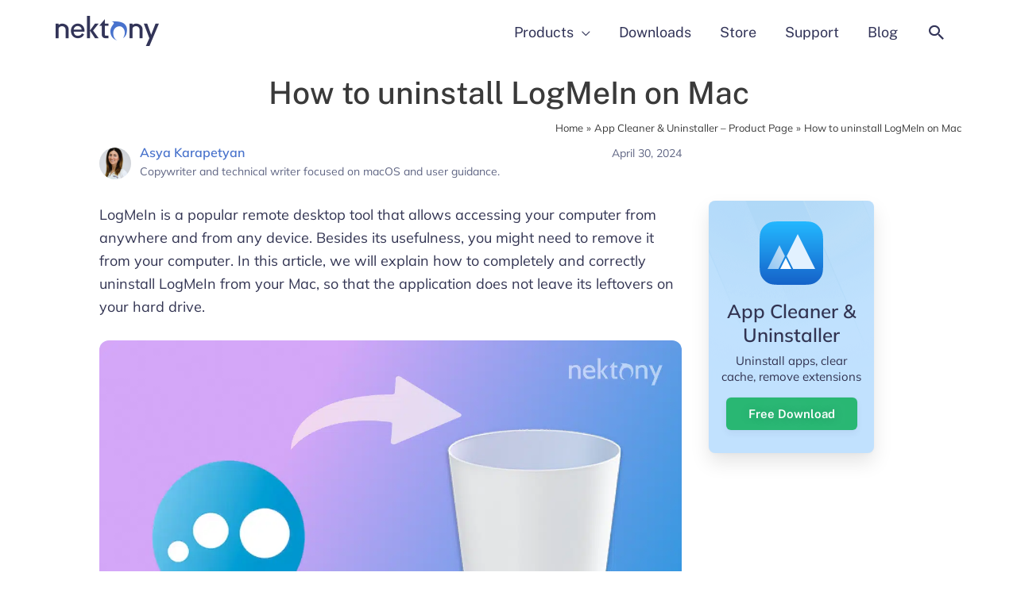

--- FILE ---
content_type: text/html; charset=UTF-8
request_url: https://nektony.com/how-to/remove-logmein-from-mac
body_size: 48929
content:
<!DOCTYPE html>
<html dir="ltr" lang="en" prefix="og: https://ogp.me/ns#">
<head><meta charset="UTF-8"><script>if(navigator.userAgent.match(/MSIE|Internet Explorer/i)||navigator.userAgent.match(/Trident\/7\..*?rv:11/i)){var href=document.location.href;if(!href.match(/[?&]nowprocket/)){if(href.indexOf("?")==-1){if(href.indexOf("#")==-1){document.location.href=href+"?nowprocket=1"}else{document.location.href=href.replace("#","?nowprocket=1#")}}else{if(href.indexOf("#")==-1){document.location.href=href+"&nowprocket=1"}else{document.location.href=href.replace("#","&nowprocket=1#")}}}}</script><script>(()=>{class RocketLazyLoadScripts{constructor(){this.v="2.0.4",this.userEvents=["keydown","keyup","mousedown","mouseup","mousemove","mouseover","mouseout","touchmove","touchstart","touchend","touchcancel","wheel","click","dblclick","input"],this.attributeEvents=["onblur","onclick","oncontextmenu","ondblclick","onfocus","onmousedown","onmouseenter","onmouseleave","onmousemove","onmouseout","onmouseover","onmouseup","onmousewheel","onscroll","onsubmit"]}async t(){this.i(),this.o(),/iP(ad|hone)/.test(navigator.userAgent)&&this.h(),this.u(),this.l(this),this.m(),this.k(this),this.p(this),this._(),await Promise.all([this.R(),this.L()]),this.lastBreath=Date.now(),this.S(this),this.P(),this.D(),this.O(),this.M(),await this.C(this.delayedScripts.normal),await this.C(this.delayedScripts.defer),await this.C(this.delayedScripts.async),await this.T(),await this.F(),await this.j(),await this.A(),window.dispatchEvent(new Event("rocket-allScriptsLoaded")),this.everythingLoaded=!0,this.lastTouchEnd&&await new Promise(t=>setTimeout(t,500-Date.now()+this.lastTouchEnd)),this.I(),this.H(),this.U(),this.W()}i(){this.CSPIssue=sessionStorage.getItem("rocketCSPIssue"),document.addEventListener("securitypolicyviolation",t=>{this.CSPIssue||"script-src-elem"!==t.violatedDirective||"data"!==t.blockedURI||(this.CSPIssue=!0,sessionStorage.setItem("rocketCSPIssue",!0))},{isRocket:!0})}o(){window.addEventListener("pageshow",t=>{this.persisted=t.persisted,this.realWindowLoadedFired=!0},{isRocket:!0}),window.addEventListener("pagehide",()=>{this.onFirstUserAction=null},{isRocket:!0})}h(){let t;function e(e){t=e}window.addEventListener("touchstart",e,{isRocket:!0}),window.addEventListener("touchend",function i(o){o.changedTouches[0]&&t.changedTouches[0]&&Math.abs(o.changedTouches[0].pageX-t.changedTouches[0].pageX)<10&&Math.abs(o.changedTouches[0].pageY-t.changedTouches[0].pageY)<10&&o.timeStamp-t.timeStamp<200&&(window.removeEventListener("touchstart",e,{isRocket:!0}),window.removeEventListener("touchend",i,{isRocket:!0}),"INPUT"===o.target.tagName&&"text"===o.target.type||(o.target.dispatchEvent(new TouchEvent("touchend",{target:o.target,bubbles:!0})),o.target.dispatchEvent(new MouseEvent("mouseover",{target:o.target,bubbles:!0})),o.target.dispatchEvent(new PointerEvent("click",{target:o.target,bubbles:!0,cancelable:!0,detail:1,clientX:o.changedTouches[0].clientX,clientY:o.changedTouches[0].clientY})),event.preventDefault()))},{isRocket:!0})}q(t){this.userActionTriggered||("mousemove"!==t.type||this.firstMousemoveIgnored?"keyup"===t.type||"mouseover"===t.type||"mouseout"===t.type||(this.userActionTriggered=!0,this.onFirstUserAction&&this.onFirstUserAction()):this.firstMousemoveIgnored=!0),"click"===t.type&&t.preventDefault(),t.stopPropagation(),t.stopImmediatePropagation(),"touchstart"===this.lastEvent&&"touchend"===t.type&&(this.lastTouchEnd=Date.now()),"click"===t.type&&(this.lastTouchEnd=0),this.lastEvent=t.type,t.composedPath&&t.composedPath()[0].getRootNode()instanceof ShadowRoot&&(t.rocketTarget=t.composedPath()[0]),this.savedUserEvents.push(t)}u(){this.savedUserEvents=[],this.userEventHandler=this.q.bind(this),this.userEvents.forEach(t=>window.addEventListener(t,this.userEventHandler,{passive:!1,isRocket:!0})),document.addEventListener("visibilitychange",this.userEventHandler,{isRocket:!0})}U(){this.userEvents.forEach(t=>window.removeEventListener(t,this.userEventHandler,{passive:!1,isRocket:!0})),document.removeEventListener("visibilitychange",this.userEventHandler,{isRocket:!0}),this.savedUserEvents.forEach(t=>{(t.rocketTarget||t.target).dispatchEvent(new window[t.constructor.name](t.type,t))})}m(){const t="return false",e=Array.from(this.attributeEvents,t=>"data-rocket-"+t),i="["+this.attributeEvents.join("],[")+"]",o="[data-rocket-"+this.attributeEvents.join("],[data-rocket-")+"]",s=(e,i,o)=>{o&&o!==t&&(e.setAttribute("data-rocket-"+i,o),e["rocket"+i]=new Function("event",o),e.setAttribute(i,t))};new MutationObserver(t=>{for(const n of t)"attributes"===n.type&&(n.attributeName.startsWith("data-rocket-")||this.everythingLoaded?n.attributeName.startsWith("data-rocket-")&&this.everythingLoaded&&this.N(n.target,n.attributeName.substring(12)):s(n.target,n.attributeName,n.target.getAttribute(n.attributeName))),"childList"===n.type&&n.addedNodes.forEach(t=>{if(t.nodeType===Node.ELEMENT_NODE)if(this.everythingLoaded)for(const i of[t,...t.querySelectorAll(o)])for(const t of i.getAttributeNames())e.includes(t)&&this.N(i,t.substring(12));else for(const e of[t,...t.querySelectorAll(i)])for(const t of e.getAttributeNames())this.attributeEvents.includes(t)&&s(e,t,e.getAttribute(t))})}).observe(document,{subtree:!0,childList:!0,attributeFilter:[...this.attributeEvents,...e]})}I(){this.attributeEvents.forEach(t=>{document.querySelectorAll("[data-rocket-"+t+"]").forEach(e=>{this.N(e,t)})})}N(t,e){const i=t.getAttribute("data-rocket-"+e);i&&(t.setAttribute(e,i),t.removeAttribute("data-rocket-"+e))}k(t){Object.defineProperty(HTMLElement.prototype,"onclick",{get(){return this.rocketonclick||null},set(e){this.rocketonclick=e,this.setAttribute(t.everythingLoaded?"onclick":"data-rocket-onclick","this.rocketonclick(event)")}})}S(t){function e(e,i){let o=e[i];e[i]=null,Object.defineProperty(e,i,{get:()=>o,set(s){t.everythingLoaded?o=s:e["rocket"+i]=o=s}})}e(document,"onreadystatechange"),e(window,"onload"),e(window,"onpageshow");try{Object.defineProperty(document,"readyState",{get:()=>t.rocketReadyState,set(e){t.rocketReadyState=e},configurable:!0}),document.readyState="loading"}catch(t){console.log("WPRocket DJE readyState conflict, bypassing")}}l(t){this.originalAddEventListener=EventTarget.prototype.addEventListener,this.originalRemoveEventListener=EventTarget.prototype.removeEventListener,this.savedEventListeners=[],EventTarget.prototype.addEventListener=function(e,i,o){o&&o.isRocket||!t.B(e,this)&&!t.userEvents.includes(e)||t.B(e,this)&&!t.userActionTriggered||e.startsWith("rocket-")||t.everythingLoaded?t.originalAddEventListener.call(this,e,i,o):(t.savedEventListeners.push({target:this,remove:!1,type:e,func:i,options:o}),"mouseenter"!==e&&"mouseleave"!==e||t.originalAddEventListener.call(this,e,t.savedUserEvents.push,o))},EventTarget.prototype.removeEventListener=function(e,i,o){o&&o.isRocket||!t.B(e,this)&&!t.userEvents.includes(e)||t.B(e,this)&&!t.userActionTriggered||e.startsWith("rocket-")||t.everythingLoaded?t.originalRemoveEventListener.call(this,e,i,o):t.savedEventListeners.push({target:this,remove:!0,type:e,func:i,options:o})}}J(t,e){this.savedEventListeners=this.savedEventListeners.filter(i=>{let o=i.type,s=i.target||window;return e!==o||t!==s||(this.B(o,s)&&(i.type="rocket-"+o),this.$(i),!1)})}H(){EventTarget.prototype.addEventListener=this.originalAddEventListener,EventTarget.prototype.removeEventListener=this.originalRemoveEventListener,this.savedEventListeners.forEach(t=>this.$(t))}$(t){t.remove?this.originalRemoveEventListener.call(t.target,t.type,t.func,t.options):this.originalAddEventListener.call(t.target,t.type,t.func,t.options)}p(t){let e;function i(e){return t.everythingLoaded?e:e.split(" ").map(t=>"load"===t||t.startsWith("load.")?"rocket-jquery-load":t).join(" ")}function o(o){function s(e){const s=o.fn[e];o.fn[e]=o.fn.init.prototype[e]=function(){return this[0]===window&&t.userActionTriggered&&("string"==typeof arguments[0]||arguments[0]instanceof String?arguments[0]=i(arguments[0]):"object"==typeof arguments[0]&&Object.keys(arguments[0]).forEach(t=>{const e=arguments[0][t];delete arguments[0][t],arguments[0][i(t)]=e})),s.apply(this,arguments),this}}if(o&&o.fn&&!t.allJQueries.includes(o)){const e={DOMContentLoaded:[],"rocket-DOMContentLoaded":[]};for(const t in e)document.addEventListener(t,()=>{e[t].forEach(t=>t())},{isRocket:!0});o.fn.ready=o.fn.init.prototype.ready=function(i){function s(){parseInt(o.fn.jquery)>2?setTimeout(()=>i.bind(document)(o)):i.bind(document)(o)}return"function"==typeof i&&(t.realDomReadyFired?!t.userActionTriggered||t.fauxDomReadyFired?s():e["rocket-DOMContentLoaded"].push(s):e.DOMContentLoaded.push(s)),o([])},s("on"),s("one"),s("off"),t.allJQueries.push(o)}e=o}t.allJQueries=[],o(window.jQuery),Object.defineProperty(window,"jQuery",{get:()=>e,set(t){o(t)}})}P(){const t=new Map;document.write=document.writeln=function(e){const i=document.currentScript,o=document.createRange(),s=i.parentElement;let n=t.get(i);void 0===n&&(n=i.nextSibling,t.set(i,n));const c=document.createDocumentFragment();o.setStart(c,0),c.appendChild(o.createContextualFragment(e)),s.insertBefore(c,n)}}async R(){return new Promise(t=>{this.userActionTriggered?t():this.onFirstUserAction=t})}async L(){return new Promise(t=>{document.addEventListener("DOMContentLoaded",()=>{this.realDomReadyFired=!0,t()},{isRocket:!0})})}async j(){return this.realWindowLoadedFired?Promise.resolve():new Promise(t=>{window.addEventListener("load",t,{isRocket:!0})})}M(){this.pendingScripts=[];this.scriptsMutationObserver=new MutationObserver(t=>{for(const e of t)e.addedNodes.forEach(t=>{"SCRIPT"!==t.tagName||t.noModule||t.isWPRocket||this.pendingScripts.push({script:t,promise:new Promise(e=>{const i=()=>{const i=this.pendingScripts.findIndex(e=>e.script===t);i>=0&&this.pendingScripts.splice(i,1),e()};t.addEventListener("load",i,{isRocket:!0}),t.addEventListener("error",i,{isRocket:!0}),setTimeout(i,1e3)})})})}),this.scriptsMutationObserver.observe(document,{childList:!0,subtree:!0})}async F(){await this.X(),this.pendingScripts.length?(await this.pendingScripts[0].promise,await this.F()):this.scriptsMutationObserver.disconnect()}D(){this.delayedScripts={normal:[],async:[],defer:[]},document.querySelectorAll("script[type$=rocketlazyloadscript]").forEach(t=>{t.hasAttribute("data-rocket-src")?t.hasAttribute("async")&&!1!==t.async?this.delayedScripts.async.push(t):t.hasAttribute("defer")&&!1!==t.defer||"module"===t.getAttribute("data-rocket-type")?this.delayedScripts.defer.push(t):this.delayedScripts.normal.push(t):this.delayedScripts.normal.push(t)})}async _(){await this.L();let t=[];document.querySelectorAll("script[type$=rocketlazyloadscript][data-rocket-src]").forEach(e=>{let i=e.getAttribute("data-rocket-src");if(i&&!i.startsWith("data:")){i.startsWith("//")&&(i=location.protocol+i);try{const o=new URL(i).origin;o!==location.origin&&t.push({src:o,crossOrigin:e.crossOrigin||"module"===e.getAttribute("data-rocket-type")})}catch(t){}}}),t=[...new Map(t.map(t=>[JSON.stringify(t),t])).values()],this.Y(t,"preconnect")}async G(t){if(await this.K(),!0!==t.noModule||!("noModule"in HTMLScriptElement.prototype))return new Promise(e=>{let i;function o(){(i||t).setAttribute("data-rocket-status","executed"),e()}try{if(navigator.userAgent.includes("Firefox/")||""===navigator.vendor||this.CSPIssue)i=document.createElement("script"),[...t.attributes].forEach(t=>{let e=t.nodeName;"type"!==e&&("data-rocket-type"===e&&(e="type"),"data-rocket-src"===e&&(e="src"),i.setAttribute(e,t.nodeValue))}),t.text&&(i.text=t.text),t.nonce&&(i.nonce=t.nonce),i.hasAttribute("src")?(i.addEventListener("load",o,{isRocket:!0}),i.addEventListener("error",()=>{i.setAttribute("data-rocket-status","failed-network"),e()},{isRocket:!0}),setTimeout(()=>{i.isConnected||e()},1)):(i.text=t.text,o()),i.isWPRocket=!0,t.parentNode.replaceChild(i,t);else{const i=t.getAttribute("data-rocket-type"),s=t.getAttribute("data-rocket-src");i?(t.type=i,t.removeAttribute("data-rocket-type")):t.removeAttribute("type"),t.addEventListener("load",o,{isRocket:!0}),t.addEventListener("error",i=>{this.CSPIssue&&i.target.src.startsWith("data:")?(console.log("WPRocket: CSP fallback activated"),t.removeAttribute("src"),this.G(t).then(e)):(t.setAttribute("data-rocket-status","failed-network"),e())},{isRocket:!0}),s?(t.fetchPriority="high",t.removeAttribute("data-rocket-src"),t.src=s):t.src="data:text/javascript;base64,"+window.btoa(unescape(encodeURIComponent(t.text)))}}catch(i){t.setAttribute("data-rocket-status","failed-transform"),e()}});t.setAttribute("data-rocket-status","skipped")}async C(t){const e=t.shift();return e?(e.isConnected&&await this.G(e),this.C(t)):Promise.resolve()}O(){this.Y([...this.delayedScripts.normal,...this.delayedScripts.defer,...this.delayedScripts.async],"preload")}Y(t,e){this.trash=this.trash||[];let i=!0;var o=document.createDocumentFragment();t.forEach(t=>{const s=t.getAttribute&&t.getAttribute("data-rocket-src")||t.src;if(s&&!s.startsWith("data:")){const n=document.createElement("link");n.href=s,n.rel=e,"preconnect"!==e&&(n.as="script",n.fetchPriority=i?"high":"low"),t.getAttribute&&"module"===t.getAttribute("data-rocket-type")&&(n.crossOrigin=!0),t.crossOrigin&&(n.crossOrigin=t.crossOrigin),t.integrity&&(n.integrity=t.integrity),t.nonce&&(n.nonce=t.nonce),o.appendChild(n),this.trash.push(n),i=!1}}),document.head.appendChild(o)}W(){this.trash.forEach(t=>t.remove())}async T(){try{document.readyState="interactive"}catch(t){}this.fauxDomReadyFired=!0;try{await this.K(),this.J(document,"readystatechange"),document.dispatchEvent(new Event("rocket-readystatechange")),await this.K(),document.rocketonreadystatechange&&document.rocketonreadystatechange(),await this.K(),this.J(document,"DOMContentLoaded"),document.dispatchEvent(new Event("rocket-DOMContentLoaded")),await this.K(),this.J(window,"DOMContentLoaded"),window.dispatchEvent(new Event("rocket-DOMContentLoaded"))}catch(t){console.error(t)}}async A(){try{document.readyState="complete"}catch(t){}try{await this.K(),this.J(document,"readystatechange"),document.dispatchEvent(new Event("rocket-readystatechange")),await this.K(),document.rocketonreadystatechange&&document.rocketonreadystatechange(),await this.K(),this.J(window,"load"),window.dispatchEvent(new Event("rocket-load")),await this.K(),window.rocketonload&&window.rocketonload(),await this.K(),this.allJQueries.forEach(t=>t(window).trigger("rocket-jquery-load")),await this.K(),this.J(window,"pageshow");const t=new Event("rocket-pageshow");t.persisted=this.persisted,window.dispatchEvent(t),await this.K(),window.rocketonpageshow&&window.rocketonpageshow({persisted:this.persisted})}catch(t){console.error(t)}}async K(){Date.now()-this.lastBreath>45&&(await this.X(),this.lastBreath=Date.now())}async X(){return document.hidden?new Promise(t=>setTimeout(t)):new Promise(t=>requestAnimationFrame(t))}B(t,e){return e===document&&"readystatechange"===t||(e===document&&"DOMContentLoaded"===t||(e===window&&"DOMContentLoaded"===t||(e===window&&"load"===t||e===window&&"pageshow"===t)))}static run(){(new RocketLazyLoadScripts).t()}}RocketLazyLoadScripts.run()})();</script>
<script type="rocketlazyloadscript" data-cookieconsent="ignore">    window.dataLayer = window.dataLayer || [];    function gtag() {        dataLayer.push(arguments);    }    gtag("consent", "default", {        ad_personalization: "denied",        ad_storage: "denied",        ad_user_data: "denied",        analytics_storage: "denied",        functionality_storage: "denied",        personalization_storage: "denied",        security_storage: "granted",        wait_for_update: 500,    });    gtag("set", "ads_data_redaction", true);    gtag("set", "url_passthrough", false);</script>

<meta name="viewport" content="width=device-width, initial-scale=1">
<link rel="profile" href="https://gmpg.org/xfn/11">



<link rel="preconnect" href="https://fonts.gstatic.com" crossorigin>


<!-- Preload Lato font -->
<!-- <link href="https://fonts.googleapis.com/css2?family=Lato:wght@100;300;400;500;600;700;900&display=swap" rel="stylesheet"> 
<link rel="preload" as="font" type="font/woff2" href="/wp-content/themes/astra-child/fonts/Lato/Lato-Regular.woff2" crossorigin="anonymous">
<link rel="preload" as="font" type="font/woff2" href="/wp-content/themes/astra-child/fonts/Lato/Lato-Bold.woff2" crossorigin="anonymous">
<link rel="preload" as="font" type="font/woff2" href="/wp-content/themes/astra-child/fonts/Lato/Lato-Semibold.woff2" crossorigin="anonymous"> -->

<!-- Google Tag Manager -->
<script type="rocketlazyloadscript" data-cookieconsent="ignore">(function(w,d,s,l,i){w[l]=w[l]||[];w[l].push({'gtm.start':
new Date().getTime(),event:'gtm.js'});var f=d.getElementsByTagName(s)[0],
j=d.createElement(s),dl=l!='dataLayer'?'&l='+l:'';j.async=true;j.src=
'https://www.googletagmanager.com/gtm.js?id='+i+dl;f.parentNode.insertBefore(j,f);
})(window,document,'script','dataLayer','GTM-53CBPX');</script>
<!-- End Google Tag Manager -->
		
<title>How to Remove LogMeIn on Mac - Uninstalling Guide</title>
<link crossorigin data-rocket-preconnect href="https://www.googletagmanager.com" rel="preconnect">
<link crossorigin data-rocket-preconnect href="https://fonts.googleapis.com" rel="preconnect">
<link crossorigin data-rocket-preconnect href="https://nektony-com-1.disqus.com" rel="preconnect">
<link crossorigin data-rocket-preload as="font" href="https://nektony.com/wp-content/themes/astra/assets/fonts/astra.woff" rel="preload">
<link crossorigin data-rocket-preload as="font" href="https://nektony.com/wp-content/astra-local-fonts/mulish/1Ptvg83HX_SGhgqk3wot.woff2" rel="preload">
<link crossorigin data-rocket-preload as="font" href="https://nektony.com/wp-content/astra-local-fonts/public-sans/ijwRs572Xtc6ZYQws9YVwnNGfJ4.woff2" rel="preload">
<style id="wpr-usedcss">img:is([sizes=auto i],[sizes^="auto," i]){contain-intrinsic-size:3000px 1500px}a,abbr,acronym,address,big,blockquote,body,caption,cite,code,dd,del,dfn,div,dl,dt,em,fieldset,font,form,h1,h2,h3,h4,h5,h6,html,iframe,ins,kbd,label,legend,li,object,ol,p,pre,samp,small,span,strike,strong,sub,sup,table,tbody,td,tfoot,th,thead,tr,tt,ul,var{border:0;font-size:100%;font-style:inherit;font-weight:inherit;margin:0;outline:0;padding:0;vertical-align:baseline}html{-webkit-text-size-adjust:100%;-ms-text-size-adjust:100%}body{margin:0}article,aside,details,figcaption,figure,footer,header,main,menu,nav,section,summary{display:block}audio,canvas,progress,video{display:inline-block;vertical-align:baseline}audio:not([controls]){display:none;height:0}[hidden],template{display:none}a{background-color:transparent}a:active{outline:0}a,a:focus,a:hover,a:visited{text-decoration:none}abbr[title]{border-bottom:1px dotted}dfn{font-style:italic}mark{background:#ff0;color:#000}small{font-size:80%}sub,sup{font-size:75%;line-height:0;position:relative;vertical-align:baseline}sup{top:-.5em}sub{bottom:-.25em}img{border:0}svg:not(:root){overflow:hidden}figure{margin:0}hr{box-sizing:content-box;height:0}pre{overflow:auto}code,kbd,pre,samp{font-size:1em}button,input,optgroup,select,textarea{color:inherit;font:inherit;margin:0}button{overflow:visible}button,select{text-transform:none}button,html input[type=button],input[type=submit]{-webkit-appearance:button;cursor:pointer}button[disabled],html input[disabled]{cursor:default}button::-moz-focus-inner,input::-moz-focus-inner{border:0;padding:0}input{line-height:normal}input[type=checkbox],input[type=radio]{box-sizing:border-box;padding:0}input[type=number]::-webkit-inner-spin-button,input[type=number]::-webkit-outer-spin-button{height:auto}input[type=search]{-webkit-appearance:textfield;box-sizing:content-box}input[type=search]::-webkit-search-cancel-button,input[type=search]::-webkit-search-decoration{-webkit-appearance:none}fieldset{border:1px solid var(--ast-border-color);margin:0;padding:.35em .625em .75em}legend{border:0;padding:0}fieldset legend{margin-bottom:1.5em;padding:0 .5em}textarea{overflow:auto}optgroup{font-weight:700}table{border-collapse:collapse;border-spacing:0}td,th{padding:0}@media (min-width:1200px){.ast-container{max-width:100%}}.ast-container{margin-left:auto;margin-right:auto;padding-left:20px;padding-right:20px}.ast-container::after{content:"";display:table;clear:both}.ast-row{margin-left:-20px;margin-right:-20px}.ast-row::after{content:"";display:table;clear:both}.ast-col-lg-2,.ast-col-md-2,.ast-col-sm-12,.ast-col-xs-12{position:relative;min-height:1px;padding-left:20px;padding-right:20px}.ast-col-xs-12{float:left}.ast-col-xs-12{width:100%}@media (min-width:544px){.ast-col-sm-12{float:left}.ast-col-sm-12{width:100%}}@media (min-width:768px){.ast-container{max-width:100%}.ast-col-md-2{float:left}.ast-col-md-2{width:16.6666666667%}}@media (min-width:992px){.ast-container{max-width:100%}.ast-col-lg-2{float:left}.ast-col-lg-2{width:16.6666666667%}}h1,h2,h3,h4,h5,h6{clear:both}.entry-content :where(h1),h1{color:#808285;font-size:2em;line-height:1.2}.entry-content :where(h2),h2{color:#808285;font-size:1.7em;line-height:1.3}.entry-content :where(h3),h3{color:#808285;font-size:1.5em;line-height:1.4}.entry-content :where(h4),h4{color:#808285;line-height:1.5;font-size:1.3em}.entry-content :where(h5),h5{color:#808285;line-height:1.6;font-size:1.2em}.entry-content :where(h6),h6{color:#808285;line-height:1.7;font-size:1.1em}html{box-sizing:border-box}*,:after,:before{box-sizing:inherit}body{color:#808285;background:#fff;font-style:normal}ol,ul{margin:0 0 1.5em 3em}ul{list-style:disc}ol{list-style:decimal}li>ol,li>ul{margin-bottom:0;margin-left:1.5em}dt{font-weight:600}dd{margin:0 1.5em 1em}strong{font-weight:700}cite,dfn,em{font-style:italic}blockquote{quotes:"" ""}blockquote:after,blockquote:before{content:""}blockquote{border-left:5px solid var(--ast-border-color);padding:20px;font-size:1.2em;font-style:italic;margin:0 0 1.5em;position:relative}address{margin:0 0 1.5em}address,cite{font-style:italic}abbr,acronym{border-bottom:1px dotted #666;cursor:help}pre{background:var(--ast-code-block-background);font-family:"Courier 10 Pitch",Courier,monospace;margin-bottom:1.6em;overflow:auto;max-width:100%;padding:1.6em}code,kbd,tt,var{font:1em Monaco,Consolas,"Andale Mono","DejaVu Sans Mono",monospace}img{height:auto;max-width:100%}hr{background-color:#ccc;border:0;height:1px;margin-bottom:1.5em}.button,button,input,select,textarea{color:#808285;font-weight:400;font-size:100%;margin:0;vertical-align:baseline}button,input{line-height:normal}big{font-size:125%}ins,mark{background:0 0;text-decoration:none}table,td,th{border:1px solid var(--ast-border-color)}table{border-collapse:separate;border-spacing:0;border-width:1px 0 0 1px;margin:0 0 1.5em;width:100%}th{font-weight:600}td,th{padding:.7em 1em;border-width:0 1px 1px 0}.button,button,input[type=button],input[type=submit]{border:1px solid;border-color:var(--ast-border-color);border-radius:2px;background:#e6e6e6;padding:.6em 1em .4em;color:#fff}.button:focus,.button:hover,button:focus,button:hover,input[type=button]:focus,input[type=button]:hover,input[type=submit]:focus,input[type=submit]:hover{color:#fff;border-color:var(--ast-border-color)}.button:active,.button:focus,button:active,button:focus,input[type=button]:active,input[type=button]:focus,input[type=submit]:active,input[type=submit]:focus{border-color:var(--ast-border-color);outline:0}input[type=email],input[type=search],input[type=text],input[type=url],textarea{color:#666;border:1px solid var(--ast-border-color);border-radius:2px;-webkit-appearance:none}input[type=email]:focus,input[type=search]:focus,input[type=text]:focus,input[type=url]:focus,textarea:focus{color:#111}textarea{padding-left:3px;width:100%}a{color:#4169e1}a:focus,a:hover{color:#191970}a:focus{outline:dotted thin}a:hover{outline:0}.screen-reader-text{border:0;clip:rect(1px,1px,1px,1px);height:1px;margin:-1px;overflow:hidden;padding:0;position:absolute;width:1px;word-wrap:normal!important}.screen-reader-text:focus{background-color:#f1f1f1;border-radius:2px;box-shadow:0 0 2px 2px rgba(0,0,0,.6);clip:auto!important;color:#21759b;display:block;font-size:12.25px;font-size:.875rem;height:auto;left:5px;line-height:normal;padding:15px 23px 14px;text-decoration:none;top:5px;width:auto;z-index:100000}.aligncenter{clear:both;text-align:center;display:block;margin-left:auto;margin-right:auto}#primary:after,#primary:before,#secondary:after,#secondary:before,.ast-container:after,.ast-container:before,.ast-row:after,.ast-row:before,.clear:after,.clear:before,.sidebar-main:after,.sidebar-main:before,.site-content:after,.site-content:before,.site-footer:after,.site-footer:before,.site-header:after,.site-header:before,.site-main:after,.site-main:before{content:"";display:table}#primary:after,#secondary:after,.ast-container:after,.ast-row:after,.clear:after,.sidebar-main:after,.site-content:after,.site-footer:after,.site-header:after,.site-main:after{clear:both}iframe,object{max-width:100%}::selection{color:#fff;background:#0274be}body{-webkit-font-smoothing:antialiased;-moz-osx-font-smoothing:grayscale}body:not(.logged-in){position:relative}#page{position:relative}a,a:focus{text-decoration:none}.secondary a *,.site-footer a *,.site-header a *,a{transition:all .2s linear}img{vertical-align:middle}.entry-content :where(h1,h2,h3,h4,h5,h6){margin-bottom:20px}p{margin-bottom:1.75em}blockquote{margin:1.5em 1em 1.5em 3em;font-size:1.1em;line-height:inherit;position:relative}.button,input[type=button],input[type=submit]{border-radius:0;padding:18px 30px;border:0;box-shadow:none;text-shadow:none}.button:hover,input[type=button]:hover,input[type=submit]:hover{box-shadow:none}.button:active,.button:focus,input[type=button]:active,input[type=button]:focus,input[type=submit]:active,input[type=submit]:focus{box-shadow:none}.search-form .search-field{outline:0}.ast-search-menu-icon{position:relative;z-index:3}.site .skip-link{background-color:#f1f1f1;box-shadow:0 0 1px 1px rgba(0,0,0,.2);color:#21759b;display:block;font-family:Montserrat,"Helvetica Neue",sans-serif;font-size:14px;font-weight:700;left:-9999em;outline:0;padding:15px 23px 14px;text-decoration:none;text-transform:none;top:-9999em}.site .skip-link:focus{clip:auto;height:auto;left:6px;top:7px;width:auto;z-index:100000;outline:dotted thin}input,select{line-height:1}body,button,input[type=button],input[type=submit],textarea{line-height:1.85714285714286}body{background-color:#fff}#page{display:block}#primary,#secondary{display:block;position:relative;float:left;width:100%}#primary{margin:4em 0}@media (min-width:993px){.ast-right-sidebar #primary{padding-right:60px}.ast-right-sidebar #secondary{padding-left:60px}}@media (max-width:992px){.ast-right-sidebar #primary{padding-right:30px}}.ast-search-icon .astra-search-icon{font-size:1.3em}.main-navigation{height:100%;-js-display:inline-flex;display:inline-flex}.main-navigation ul{list-style:none;margin:0;padding-left:0;position:relative}.main-header-menu .menu-link,.main-header-menu>a{text-decoration:none;padding:0 1em;display:inline-block;transition:all .2s linear}.main-header-menu .menu-item{position:relative}.main-header-menu .menu-item.focus>.sub-menu,.main-header-menu .menu-item:hover>.sub-menu{right:auto;left:0;visibility:visible}.main-header-menu .sub-menu{width:240px;background:#fff;left:-999em;position:absolute;top:100%;z-index:99999;visibility:hidden}@media (min-width:769px){.main-header-menu .sub-menu .menu-item.focus>.sub-menu,.main-header-menu .sub-menu .menu-item:hover>.sub-menu{left:100%;right:auto}}.main-header-menu .sub-menu .menu-link{padding:.9em 1em;display:block;word-wrap:break-word}.main-header-menu .sub-menu .menu-item:not(.menu-item-has-children) .menu-link .icon-arrow:first-of-type{display:none}#ast-desktop-header .main-header-menu .sub-menu .menu-item.menu-item-has-children>.menu-link .icon-arrow{display:none}.main-header-menu .sub-menu .sub-menu{top:0}.submenu-with-border .sub-menu{border-width:1px;border-style:solid}.submenu-with-border .sub-menu .menu-link{border-width:0 0 1px;border-style:solid}.submenu-with-border .sub-menu .sub-menu{top:-2px}.ast-desktop .submenu-with-border .sub-menu>.menu-item:last-child>.menu-link{border-bottom-style:none}.ast-header-break-point .main-navigation{padding-left:0}.ast-header-break-point .main-navigation ul .menu-item .menu-link{padding:0 20px;display:inline-block;width:100%;border:0;border-bottom-width:1px;border-style:solid;border-color:var(--ast-border-color)}.ast-header-break-point .main-navigation ul .menu-item .menu-link .icon-arrow:first-of-type{margin-right:5px}.ast-header-break-point .main-navigation ul .sub-menu .menu-item:not(.menu-item-has-children) .menu-link .icon-arrow:first-of-type{display:inline}.ast-header-break-point .main-navigation .sub-menu .menu-item .menu-link{padding-left:30px}.ast-header-break-point .main-navigation .sub-menu .menu-item .menu-item .menu-link{padding-left:40px}.ast-header-break-point .main-navigation .sub-menu .menu-item .menu-item .menu-item .menu-link{padding-left:50px}.ast-header-break-point .main-navigation .sub-menu .menu-item .menu-item .menu-item .menu-item .menu-link{padding-left:60px}.ast-header-break-point .main-header-menu{background-color:#f9f9f9;border-top-width:0}.ast-header-break-point .main-header-menu .sub-menu{background-color:#f9f9f9;position:static;opacity:1;visibility:visible;border:0;width:auto}.ast-header-break-point .submenu-with-border .sub-menu{border:0}.ast-mobile-menu-buttons{display:none}.ast-button-wrap{display:inline-block}.ast-button-wrap button{box-shadow:none;border:none}.ast-button-wrap .menu-toggle{padding:0;width:2.2em;height:2.1em;font-size:1.5em;font-weight:400;border-radius:2px;-webkit-font-smoothing:antialiased;-moz-osx-font-smoothing:grayscale;border-radius:2px;vertical-align:middle;line-height:1.85714285714286}.ast-button-wrap .menu-toggle.main-header-menu-toggle{padding:0 .5em;width:auto;text-align:center}.ast-button-wrap .menu-toggle .menu-toggle-icon{font-style:normal;display:inline-block;vertical-align:middle;line-height:2.05}.ast-button-wrap .menu-toggle .menu-toggle-icon:before{content:"\e5d2";font-family:Astra;text-decoration:inherit}.ast-button-wrap .menu-toggle .icon-menu-bars svg:nth-child(2){display:none}.ast-button-wrap .menu-toggle.toggled .menu-toggle-icon:before{content:"\e5cd"}.ast-button-wrap .menu-toggle.toggled .icon-menu-bars svg:first-child{display:none}.ast-button-wrap .menu-toggle.toggled .icon-menu-bars svg:nth-child(2){display:block}.ast-button-wrap .menu-toggle:focus{outline:dotted thin}.header-main-layout-1 .ast-main-header-bar-alignment{margin-left:auto}.site-navigation{height:100%}.site-header .menu-link *{transition:none}.ast-icon.icon-arrow svg{height:.6em;width:.6em;position:relative;margin-left:10px}.ast-icon.icon-search svg{height:1em;width:.9em;margin-top:3px;margin-right:2px}.ast-header-break-point .ast-mobile-menu-buttons{display:block;align-self:center}.ast-header-break-point .main-header-bar-navigation{flex:auto}.ast-header-break-point .ast-main-header-bar-alignment{display:block;width:100%;flex:auto;order:4}.ast-header-break-point .ast-icon.icon-arrow svg{height:.85em;width:.95em;position:relative;margin-left:10px}.ast-icon svg:not([fill]){fill:currentColor}.main-header-bar{z-index:1}.header-main-layout-1 .main-header-bar-navigation{text-align:right}.header-main-layout-1 .main-header-bar-navigation .sub-menu{text-align:left}.header-main-layout-1 .main-navigation{padding-left:15px;vertical-align:top}.header-main-layout-1 .main-header-container{align-items:stretch}.ast-header-break-point .header-main-layout-1 .site-branding{padding-right:1em}.ast-header-break-point .header-main-layout-1 .main-header-bar-navigation{text-align:left}.ast-header-break-point .header-main-layout-1 .main-navigation{padding-left:0}.ast-logo-title-inline .ast-site-identity{-js-display:inline-flex;display:inline-flex;vertical-align:middle;align-items:center;transition:all .2s linear}.ast-header-break-point .ast-mobile-header-inline .main-header-container{-js-display:flex;display:flex}.site-header{z-index:99;position:relative}.main-header-container{position:relative}.main-header-bar-wrap{position:relative}.main-header-bar{background-color:#fff;border-bottom-color:var(--ast-border-color);border-bottom-style:solid}.ast-header-break-point .main-header-bar{border:0}.ast-header-break-point .main-header-bar{border-bottom-color:var(--ast-border-color);border-bottom-style:solid}.main-header-bar{margin-left:auto;margin-right:auto}.ast-desktop .main-header-menu.ast-menu-shadow .sub-menu{box-shadow:0 4px 10px -2px rgba(0,0,0,.1)}.site-branding{line-height:1;align-self:center}.ast-menu-toggle{display:none;background:0 0;color:inherit;border-style:dotted;border-color:transparent}.ast-menu-toggle:focus,.ast-menu-toggle:hover{background:0 0;border-color:inherit;color:inherit}.ast-menu-toggle:focus{outline:dotted thin}.ast-main-header-nav-open .main-header-bar{padding-bottom:0}.main-header-bar{z-index:4;position:relative;line-height:4}.main-header-bar .main-header-bar-navigation{height:100%}.main-header-bar .main-header-bar-navigation:empty{padding:0}.main-header-bar .main-header-bar-navigation .sub-menu{line-height:1.45}.main-header-bar .main-header-bar-navigation .menu-item-has-children>.menu-link:after{line-height:normal}.main-header-bar .main-header-bar-navigation .ast-search-icon{display:block;z-index:4;position:relative}.main-header-bar .ast-search-menu-icon .search-form{background-color:#fff}.ast-header-break-point.ast-header-custom-item-inside .main-header-bar .ast-search-menu-icon .search-form{visibility:visible;opacity:1;position:relative;right:auto;top:auto;transform:none}.ast-masthead-custom-menu-items .ast-dropdown-active .slide-search.astra-search-icon{color:#757575}.ast-search-menu-icon.slide-search .search-form{backface-visibility:visible;visibility:hidden;opacity:0;transition:all .2s;position:absolute;z-index:3;right:-1em;top:50%;transform:translateY(-50%)}.ast-search-menu-icon.ast-dropdown-active.slide-search .search-form{visibility:visible;opacity:1}.ast-search-menu-icon .search-form{border:1px solid var(--ast-border-color);line-height:normal;padding:0 3em 0 0;border-radius:2px;display:inline-block;backface-visibility:hidden;position:relative;color:inherit;background-color:#fff}.ast-search-menu-icon .astra-search-icon{-js-display:flex;display:flex;line-height:normal}.ast-search-menu-icon .astra-search-icon:focus{outline:0}.ast-search-menu-icon .search-field{border:none;background-color:transparent;transition:width .2s;border-radius:inherit;color:inherit;font-size:inherit;width:0;color:#757575}.ast-search-menu-icon.ast-dropdown-active{visibility:visible;opacity:1;position:relative}.ast-search-menu-icon.ast-dropdown-active .search-field{width:235px}li.ast-masthead-custom-menu-items{padding:0 1em}li.ast-masthead-custom-menu-items a{padding-left:0;padding-right:0;vertical-align:middle}li.ast-masthead-custom-menu-items a,li.ast-masthead-custom-menu-items a:focus,li.ast-masthead-custom-menu-items a:hover{background:0 0}li.ast-masthead-custom-menu-items .ast-search-icon .astra-search-icon{line-height:1}.ast-search-icon{z-index:4;position:relative;line-height:normal}.ast-masthead-custom-menu-items{padding:0 1em}.search-custom-menu-item{position:relative}.ast-site-identity{padding:1em 0}.ast-header-break-point .ast-mobile-header-inline .site-branding{text-align:left;padding-bottom:0}.ast-header-break-point .site-header .main-header-bar-wrap .site-branding{-js-display:flex;display:flex;flex:1;align-self:center}.ast-header-break-point ul li.ast-masthead-custom-menu-items a{padding:0;display:inline-block;width:auto;border:0}.ast-header-break-point li.ast-masthead-custom-menu-items{padding-left:20px;padding-right:20px;margin-bottom:1em;margin-top:1em}.ast-header-break-point .ast-site-identity{width:100%}.ast-header-break-point .main-header-bar{display:block;line-height:3}.ast-header-break-point .main-header-bar .main-header-bar-navigation{line-height:3;display:none}.ast-header-break-point .main-header-bar .main-header-bar-navigation .sub-menu{line-height:3}.ast-header-break-point .main-header-bar .main-header-bar-navigation .menu-item-has-children .sub-menu{display:none}.ast-header-break-point .main-header-bar .main-header-bar-navigation .menu-item-has-children>.ast-menu-toggle{display:inline-block;position:absolute;font-size:inherit;top:-1px;right:20px;cursor:pointer;-webkit-font-smoothing:antialiased;-moz-osx-font-smoothing:grayscale;padding:0 .907em;font-weight:400;line-height:inherit;transition:all .2s}.ast-header-break-point .main-header-bar .main-header-bar-navigation .ast-submenu-expanded>.ast-menu-toggle .icon-arrow svg,.ast-header-break-point .main-header-bar .main-header-bar-navigation .ast-submenu-expanded>.ast-menu-toggle::before{transform:rotateX(180deg)}.ast-header-break-point .main-header-bar .main-header-bar-navigation .main-header-menu{border-top-width:1px;border-style:solid;border-color:var(--ast-border-color)}.ast-header-break-point.ast-header-custom-item-inside .ast-search-menu-icon{position:relative;display:block;right:auto;transform:none}.ast-header-break-point .main-navigation{display:block;width:100%}.ast-header-break-point .main-navigation ul>.menu-item:first-child{border-top:0}.ast-header-break-point .main-navigation ul ul{left:auto;right:auto}.ast-header-break-point .main-navigation li{width:100%}.ast-header-break-point .main-navigation .widget{margin-bottom:1em}.ast-header-break-point .main-navigation .widget li{width:auto}.ast-header-break-point .main-navigation .widget:last-child{margin-bottom:0}.ast-header-break-point .main-header-bar-navigation{width:calc(100% + 40px);margin:0 -20px}.ast-header-break-point .main-header-menu ul ul{top:0}.ast-header-break-point .ast-mobile-menu-buttons{text-align:right;-js-display:flex;display:flex;justify-content:flex-end}.ast-header-break-point .ast-mobile-menu-buttons .ast-button-wrap .ast-mobile-menu-buttons-minimal{font-size:1.7em}.sticky{display:block}.hentry{margin:0 0 1.5em}.entry-content>:last-child{margin-bottom:0}.wp-block-separator:not(.is-style-wide):not(.is-style-dots){margin:20px auto}body{overflow-x:hidden}.widget-title{font-weight:400;margin-bottom:1em;line-height:1.5}.widget{margin:0 0 2.8em}.widget:last-child{margin-bottom:0}.widget select{max-width:100%}.widget ul{margin:0;list-style-type:none}.ast-footer-overlay{background-color:#3a3a3a;padding-top:2em;padding-bottom:2em}.ast-small-footer{line-height:1.85714285714286;position:relative}.ast-small-footer .nav-menu a{padding:0 .5em}.ast-small-footer .widget-title{margin-bottom:0}.ast-small-footer .widget{margin-bottom:1em}.ast-small-footer .widget ul{position:static;border:0;width:auto}.ast-small-footer .widget ul a{border:0}.ast-small-footer .widget:last-child{margin-bottom:0}@media (min-width:769px){.ast-footer-overlay{padding-top:2.66666em;padding-bottom:2.66666em}.ast-small-footer .nav-menu li{margin:0}.ast-small-footer .nav-menu li:first-child a{padding-left:0}.ast-small-footer .nav-menu li:last-child a{padding-right:0}}.footer-sml-layout-1{text-align:center}@media screen and (min-color-index:0) and (-webkit-min-device-pixel-ratio:0){.ast-small-footer-wrap .ast-row:before{display:block}}.site-footer{color:#fff}.site-footer .widget-title{color:var(--ast-border-color)}.site-footer a{color:var(--ast-border-color)}.site-footer a:focus,.site-footer a:hover{color:#fff}.site-footer ul{margin:0;list-style-type:none}.site-footer .nav-menu li{display:inline-block}.footer-adv-overlay{background-color:#3a3a3a;padding-top:70px;padding-bottom:70px}input[type=email],input[type=number],input[type=search],input[type=text],input[type=url],select,textarea{color:#666;padding:.75em;height:auto;border-width:1px;border-style:solid;border-color:var(--ast-border-color);border-radius:2px;background:var(--ast-comment-inputs-background);box-shadow:none;box-sizing:border-box;transition:all .2s linear}input[type=email]:focus,input[type=search]:focus,input[type=text]:focus,input[type=url]:focus,select:focus,textarea:focus{background-color:#fff;border-color:var(--ast-border-color);box-shadow:none}input[type=button],input[type=button]:focus,input[type=button]:hover,input[type=submit],input[type=submit]:focus,input[type=submit]:hover{box-shadow:none}textarea{width:100%}input[type=search]:focus{outline:dotted thin}.astra-dark-mode-enable input[type=email],.astra-dark-mode-enable input[type=number],.astra-dark-mode-enable input[type=search],.astra-dark-mode-enable input[type=text],.astra-dark-mode-enable input[type=url],.astra-dark-mode-enable textarea{background-color:var(--ast-global-color-secondary,--ast-global-color-5);color:var(--ast-global-color-2)!important;border:1px solid var(--ast-border-color)}.astra-dark-mode-enable input[type=email]:focus,.astra-dark-mode-enable input[type=number]:focus,.astra-dark-mode-enable input[type=search]:focus,.astra-dark-mode-enable input[type=text]:focus,.astra-dark-mode-enable input[type=url]:focus,.astra-dark-mode-enable textarea:focus{border:1px solid var(--ast-global-color-0)!important;background-color:var(--ast-global-color-secondary,--ast-global-color-5)!important}.astra-dark-mode-enable select{background-color:var(--ast-global-color-secondary,--ast-global-color-5);border-color:var(--ast-border-color);color:var(--ast-global-color-2)}input[type=color]{border:none;width:100px;padding:0;height:30px;cursor:pointer}input[type=color]::-webkit-color-swatch-wrapper{padding:0;border:none}input[type=color]::-webkit-color-swatch{border:none}.page .entry-header{margin-bottom:1.5em}.entry-header{margin-bottom:1.2em;word-wrap:break-word}.entry-content{word-wrap:break-word}.entry-content p{margin-bottom:1.6em}.entry-content::after{display:table;clear:both;content:''}.single .entry-header{margin-bottom:2em}.ast-flex{-js-display:flex;display:flex;flex-wrap:wrap}.ast-justify-content-flex-end{justify-content:flex-end}.ast-flex-grow-1{flex-grow:1}.wp-block-separator{max-width:100px}:root{--ast-post-nav-space:0;--ast-container-default-xlg-padding:6.67em;--ast-container-default-lg-padding:5.67em;--ast-container-default-slg-padding:4.34em;--ast-container-default-md-padding:3.34em;--ast-container-default-sm-padding:6.67em;--ast-container-default-xs-padding:2.4em;--ast-container-default-xxs-padding:1.4em;--ast-code-block-background:#EEEEEE;--ast-comment-inputs-background:#FAFAFA;--ast-normal-container-width:1140px;--ast-narrow-container-width:750px;--ast-blog-title-font-weight:normal;--ast-blog-meta-weight:inherit;--ast-global-color-primary:var(--ast-global-color-5);--ast-global-color-secondary:var(--ast-global-color-4);--ast-global-color-alternate-background:var(--ast-global-color-7);--ast-global-color-subtle-background:var(--ast-global-color-6);--ast-bg-style-guide:#F8FAFC;--ast-shadow-style-guide:0px 0px 4px 0 #00000057;--ast-global-dark-bg-style:#fff;--ast-global-dark-lfs:#fbfbfb;--ast-widget-bg-color:#fafafa;--ast-wc-container-head-bg-color:#fbfbfb;--ast-title-layout-bg:#eeeeee;--ast-search-border-color:#e7e7e7;--ast-lifter-hover-bg:#e6e6e6;--ast-gallery-block-color:#000;--srfm-color-input-label:var(--ast-global-color-2)}html{font-size:112.5%}a{color:#4973cc}a:focus,a:hover{color:#4263ab}body,button,input,select,textarea{font-family:Mulish,sans-serif;font-weight:400;font-size:18px;font-size:1rem;line-height:var(--ast-body-line-height,1.72em)}blockquote{color:#00000e}.entry-content p,p{margin-bottom:.5em}.entry-content :where(h1,h2,h3,h4,h5,h6),h1,h2,h3,h4,h5,h6{font-family:'Public Sans',sans-serif;font-weight:500;line-height:1.2em}header .custom-logo-link img{max-width:130px;width:130px}.astra-logo-svg{width:130px}.entry-content :where(h1),h1{font-size:39px;font-size:2.1666666666667rem;font-weight:500;font-family:'Public Sans',sans-serif;line-height:1.4em}.entry-content :where(h2),h2{font-size:28px;font-size:1.5555555555556rem;font-weight:500;font-family:'Public Sans',sans-serif;line-height:1.3em}.entry-content :where(h3),h3{font-size:24px;font-size:1.3333333333333rem;font-weight:500;font-family:'Public Sans',sans-serif;line-height:1.3em}.entry-content :where(h4),h4{font-size:24px;font-size:1.3333333333333rem;line-height:1.2em;font-weight:500;font-family:'Public Sans',sans-serif}.entry-content :where(h5),h5{font-size:20px;font-size:1.1111111111111rem;line-height:1.2em;font-weight:500;font-family:'Public Sans',sans-serif}.entry-content :where(h6),h6{font-size:16px;font-size:.88888888888889rem;line-height:1.25em;font-weight:500;font-family:'Public Sans',sans-serif}::selection{background-color:#4973cc;color:#fff}.entry-content :where(h1,h2,h3,h4,h5,h6),body,h1,h2,h3,h4,h5,h6{color:#323459}input:focus,input[type=email]:focus,input[type=search]:focus,input[type=text]:focus,input[type=url]:focus,textarea:focus{border-color:#4973cc}input[type=checkbox]:checked,input[type=checkbox]:focus:checked,input[type=checkbox]:hover:checked,input[type=radio]:checked{border-color:#4973cc;background-color:#4973cc;box-shadow:none}.ast-search-menu-icon form.search-form{padding-right:0}.search-form input.search-field:focus{outline:0}.widget-title{font-size:25px;font-size:1.3888888888889rem;color:#323459}#secondary,#secondary button,#secondary input,#secondary select,#secondary textarea{font-size:18px;font-size:1rem}#close:focus-visible,.ast-header-account-wrap:focus-visible,.ast-menu-toggle:focus-visible,.ast-search-menu-icon.slide-search a:focus-visible:focus-visible,.astra-search-icon:focus-visible,.site .skip-link:focus-visible,a:focus-visible{outline-style:dotted;outline-color:inherit;outline-width:thin}#ast-scroll-top:focus,input:focus,input[type=email]:focus,input[type=number]:focus,input[type=search]:focus,input[type=text]:focus,input[type=url]:focus,textarea:focus{border-style:dotted;border-color:inherit;border-width:thin}input{outline:0}.main-header-menu .menu-link{color:#323459}.main-header-menu .ast-masthead-custom-menu-items a:hover,.main-header-menu .menu-item.focus>.ast-menu-toggle,.main-header-menu .menu-item.focus>.menu-link,.main-header-menu .menu-item:hover>.ast-menu-toggle,.main-header-menu .menu-item:hover>.menu-link{color:#4973cc}.ast-logo-title-inline .site-logo-img{padding-right:1em}.site-logo-img img{transition:all .2s linear}.ast-header-break-point .ast-mobile-menu-buttons-minimal.menu-toggle{background:0 0;color:#4973cc}#secondary{margin:4em 0 2.5em;word-break:break-word;line-height:2}#secondary li{margin-bottom:.25em}#secondary li:last-child{margin-bottom:0}@media (max-width:993px){.ast-right-sidebar #secondary{padding-left:30px}}.ast-small-footer>.ast-footer-overlay{background-color:#fff}.footer-adv .footer-adv-overlay{border-top-style:solid;border-top-width:0;border-top-color:#fff}.ast-plain-container.ast-single-post #primary{margin-top:10px;margin-bottom:30px}.ast-right-sidebar.ast-single-post #primary{padding-left:10px;padding-right:10px}@media (min-width:922px){.ast-right-sidebar #primary{border-right:1px solid var(--ast-border-color)}.ast-right-sidebar #secondary{border-left:1px solid var(--ast-border-color);margin-left:-1px}}.button,.menu-toggle,button,input#submit,input[type=button],input[type=submit]{border-style:solid;border-top-width:1px;border-right-width:1px;border-left-width:1px;border-bottom-width:1px;color:#fff;border-color:#4973cc;background-color:#4973cc;padding-top:11px;padding-right:28px;padding-bottom:11px;padding-left:28px;font-family:'Public Sans',sans-serif;font-weight:400;font-size:20px;font-size:1.1111111111111rem;line-height:1em;border-top-left-radius:6px;border-top-right-radius:6px;border-bottom-right-radius:6px;border-bottom-left-radius:6px}.menu-toggle:hover,button:focus,button:hover,input#submit:focus,input#submit:hover,input[type=button]:focus,input[type=button]:hover,input[type=submit]:focus,input[type=submit]:hover{color:#fff;background-color:#4065b6;border-color:#4065b6}@media (min-width:544px){.ast-container{max-width:100%}}body{background-color:rgba(255,255,255,0);background-image:none}@media (max-width:921px){.ast-plain-container #primary{margin-top:10px;margin-bottom:30px}.ast-right-sidebar #primary{padding-left:5px;padding-right:5px}.ast-plain-container.ast-single-post #primary{margin-top:10px;margin-bottom:30px}.ast-right-sidebar.ast-single-post #primary{padding-left:5px;padding-right:5px}#secondary.secondary{padding-top:0}.ast-right-sidebar #primary{padding-right:0}.ast-right-sidebar #secondary{padding-left:0}.entry-content :where(h1),h1{font-size:30px}.entry-content :where(h2),h2{font-size:24px}.entry-content :where(h3),h3{font-size:20px}.astra-logo-svg{width:130px}header .custom-logo-link img{max-width:130px;width:130px}}@media (max-width:544px){.ast-search-menu-icon.ast-dropdown-active .search-field{width:170px}.site-branding img,.site-header .site-logo-img .custom-logo-link img{max-width:100%}.entry-content :where(h1),h1{font-size:40px}.entry-content :where(h2),h2{font-size:28px}.entry-content :where(h3),h3{font-size:26px}.entry-content :where(h4),h4{font-size:24px;font-size:1.3333333333333rem}html{font-size:102.6%}}@font-face{font-family:Astra;src:url(https://nektony.com/wp-content/themes/astra/assets/fonts/astra.woff) format("woff"),url(https://nektony.com/wp-content/themes/astra/assets/fonts/astra.ttf) format("truetype"),url(https://nektony.com/wp-content/themes/astra/assets/fonts/astra.svg#astra) format("svg");font-weight:400;font-style:normal;font-display:swap}.ast-desktop .main-header-menu.submenu-with-border .astra-full-megamenu-wrapper,.ast-desktop .main-header-menu.submenu-with-border .sub-menu{border-color:#dedede}.ast-desktop .main-header-menu.submenu-with-border .sub-menu{border-top-width:1px;border-right-width:1px;border-left-width:1px;border-bottom-width:1px;border-style:solid}.ast-desktop .main-header-menu.submenu-with-border .sub-menu .sub-menu{top:-1px}.ast-desktop .main-header-menu.submenu-with-border .children .menu-link,.ast-desktop .main-header-menu.submenu-with-border .sub-menu .menu-link{border-bottom-width:1px;border-style:solid;border-color:#eaeaea}.ast-small-footer{border-top-style:solid;border-top-width:inherit;border-top-color:rgba(255,255,255,.14)}.ast-header-break-point.ast-header-custom-item-inside .main-header-bar .main-header-bar-navigation .ast-search-icon{display:none}.ast-header-break-point.ast-header-custom-item-inside .main-header-bar .ast-search-menu-icon .search-form{padding:0;display:block;overflow:hidden}.ast-header-break-point.ast-header-custom-item-inside .main-header-bar .ast-search-menu-icon .search-field{width:100%;padding-right:5.5em}blockquote{padding:1.2em}:root{--ast-global-color-0:#0170B9;--ast-global-color-1:#3a3a3a;--ast-global-color-2:#3a3a3a;--ast-global-color-3:#4B4F58;--ast-global-color-4:#F5F5F5;--ast-global-color-5:#FFFFFF;--ast-global-color-6:#E5E5E5;--ast-global-color-7:#424242;--ast-global-color-8:#000000}:root{--ast-border-color:#dddddd}.site .site-content #primary{margin-top:10px;margin-bottom:30px;margin-left:10px;margin-right:10px}.site .site-content #primary .ast-article-single{padding-top:5px;padding-bottom:5px;padding-left:5px;padding-right:5px}header.entry-header{text-align:left}header.entry-header>:not(:last-child){margin-bottom:10px}@media (max-width:921px){html{font-size:102.6%}.main-header-bar .main-header-bar-navigation{display:none}.site .site-content #primary{margin-top:10px;margin-bottom:30px;margin-left:5px;margin-right:5px}header.entry-header{text-align:left}}.ast-breadcrumbs .trail-items,.ast-breadcrumbs .trail-items li{display:inline-block;margin:0;padding:0;border:none;background:inherit;text-indent:0;text-decoration:none}.ast-breadcrumbs .trail-items{list-style:none}.trail-items li::after{padding:0 .3em;content:"\00bb"}.trail-items li:last-of-type::after{display:none}.trail-items li::after{content:"\00bb"}.ast-breadcrumbs-wrapper,.ast-breadcrumbs-wrapper *{font-size:13px;font-size:.72222222222222rem;line-height:1em}.ast-breadcrumbs-inner nav,.ast-breadcrumbs-wrapper .ast-breadcrumbs-inner .breadcrumbs{padding-top:0;padding-right:0;padding-bottom:0;padding-left:0}.ast-breadcrumbs-wrapper{text-align:right}.ast-breadcrumbs-inner .breadcrumbs,.ast-breadcrumbs-inner nav{padding-bottom:10px}.ast-header-break-point .ast-breadcrumbs-wrapper{order:4}.ast-breadcrumbs-wrapper{line-height:1.4}.ast-breadcrumbs-wrapper{display:block;width:100%}.entry-content :where(h1,h2,h3,h4,h5,h6),h1,h2,h3,h4,h5,h6{color:#323458}.ast-header-break-point .main-header-bar{border-bottom-width:inherit;border-bottom-color:#fff}@media (min-width:922px){.single-post .site-content>.ast-container{max-width:1140px}.main-header-bar{border-bottom-width:inherit;border-bottom-color:#fff}#primary{width:72%}#secondary{width:28%}}.main-header-bar .ast-masthead-custom-menu-items,.main-header-menu .menu-item{-js-display:flex;display:flex;-webkit-box-pack:center;-webkit-justify-content:center;-moz-box-pack:center;-ms-flex-pack:center;justify-content:center;-webkit-box-orient:vertical;-webkit-box-direction:normal;-webkit-flex-direction:column;-moz-box-orient:vertical;-moz-box-direction:normal;-ms-flex-direction:column;flex-direction:column}.main-header-menu>.menu-item>.menu-link{height:100%;-webkit-box-align:center;-webkit-align-items:center;-moz-box-align:center;-ms-flex-align:center;align-items:center;-js-display:flex;display:flex}.main-header-menu .sub-menu .menu-item.menu-item-has-children>.menu-link:after{position:absolute;right:1em;top:50%;transform:translate(0,-50%) rotate(270deg)}.ast-header-break-point .ast-mobile-header-wrap .main-header-bar-navigation .menu-item-has-children>.ast-menu-toggle::before,.ast-header-break-point .main-header-bar .main-header-bar-navigation .menu-item-has-children>.ast-menu-toggle::before{font-weight:700;content:"\e900";font-family:Astra;text-decoration:inherit;display:inline-block}.ast-header-break-point .main-navigation ul.sub-menu .menu-item .menu-link:before{content:"\e900";font-family:Astra;font-size:.65em;text-decoration:inherit;display:inline-block;transform:translate(0,-2px) rotateZ(270deg);margin-right:5px}.astra-search-icon::before{content:"\e8b6";font-family:Astra;font-style:normal;font-weight:400;text-decoration:inherit;text-align:center;-webkit-font-smoothing:antialiased;-moz-osx-font-smoothing:grayscale;z-index:3}.main-header-bar .main-header-bar-navigation .menu-item-has-children>a:after{content:"\e900";display:inline-block;font-family:Astra;font-size:.6rem;font-weight:700;text-rendering:auto;-webkit-font-smoothing:antialiased;-moz-osx-font-smoothing:grayscale;margin-left:10px;line-height:normal}.ast-header-break-point .main-header-bar-navigation .menu-item-has-children>.menu-link:after{display:none}.ast-box-layout.ast-plain-container .site-content,.ast-padded-layout.ast-plain-container .site-content{background-color:rgba(255,255,255,0);background-image:none}@media (max-width:544px){.site .site-content #primary .ast-article-single{padding-top:5px;padding-bottom:5px;padding-left:5px;padding-right:5px}header.entry-header{text-align:left}.ast-box-layout.ast-plain-container .site-content,.ast-padded-layout.ast-plain-container .site-content{background-color:#fff;background-image:none}}#ast-scroll-top{display:none;position:fixed;text-align:center;cursor:pointer;z-index:99;width:2.1em;height:2.1em;line-height:2.1;color:#fff;border-radius:2px;content:"";outline:inherit}#ast-scroll-top .ast-icon.icon-arrow svg{margin-left:0;vertical-align:middle;transform:translate(0,-20%) rotate(180deg);width:1.6em}.ast-scroll-to-top-right{right:30px;bottom:30px}#ast-scroll-top{background-color:#4973cc;font-size:25px;border-top-left-radius:70px;border-top-right-radius:70px;border-bottom-right-radius:70px;border-bottom-left-radius:70px}.ast-scroll-top-icon::before{content:"\e900";font-family:Astra;text-decoration:inherit}.ast-scroll-top-icon{transform:rotate(180deg)}@media (max-width:921px){.ast-box-layout.ast-plain-container .site-content,.ast-padded-layout.ast-plain-container .site-content{background-color:#fff;background-image:none}#ast-scroll-top .ast-icon.icon-arrow svg{width:1em}}@font-face{font-family:Mulish;font-style:normal;font-weight:200;font-display:swap;src:url(https://nektony.com/wp-content/astra-local-fonts/mulish/1Ptvg83HX_SGhgqk3wot.woff2) format('woff2');unicode-range:U+0000-00FF,U+0131,U+0152-0153,U+02BB-02BC,U+02C6,U+02DA,U+02DC,U+0304,U+0308,U+0329,U+2000-206F,U+20AC,U+2122,U+2191,U+2193,U+2212,U+2215,U+FEFF,U+FFFD}@font-face{font-family:Mulish;font-style:normal;font-weight:300;font-display:swap;src:url(https://nektony.com/wp-content/astra-local-fonts/mulish/1Ptvg83HX_SGhgqk3wot.woff2) format('woff2');unicode-range:U+0000-00FF,U+0131,U+0152-0153,U+02BB-02BC,U+02C6,U+02DA,U+02DC,U+0304,U+0308,U+0329,U+2000-206F,U+20AC,U+2122,U+2191,U+2193,U+2212,U+2215,U+FEFF,U+FFFD}@font-face{font-family:Mulish;font-style:normal;font-weight:400;font-display:swap;src:url(https://nektony.com/wp-content/astra-local-fonts/mulish/1Ptvg83HX_SGhgqk3wot.woff2) format('woff2');unicode-range:U+0000-00FF,U+0131,U+0152-0153,U+02BB-02BC,U+02C6,U+02DA,U+02DC,U+0304,U+0308,U+0329,U+2000-206F,U+20AC,U+2122,U+2191,U+2193,U+2212,U+2215,U+FEFF,U+FFFD}@font-face{font-family:Mulish;font-style:normal;font-weight:500;font-display:swap;src:url(https://nektony.com/wp-content/astra-local-fonts/mulish/1Ptvg83HX_SGhgqk3wot.woff2) format('woff2');unicode-range:U+0000-00FF,U+0131,U+0152-0153,U+02BB-02BC,U+02C6,U+02DA,U+02DC,U+0304,U+0308,U+0329,U+2000-206F,U+20AC,U+2122,U+2191,U+2193,U+2212,U+2215,U+FEFF,U+FFFD}@font-face{font-family:Mulish;font-style:normal;font-weight:600;font-display:swap;src:url(https://nektony.com/wp-content/astra-local-fonts/mulish/1Ptvg83HX_SGhgqk3wot.woff2) format('woff2');unicode-range:U+0000-00FF,U+0131,U+0152-0153,U+02BB-02BC,U+02C6,U+02DA,U+02DC,U+0304,U+0308,U+0329,U+2000-206F,U+20AC,U+2122,U+2191,U+2193,U+2212,U+2215,U+FEFF,U+FFFD}@font-face{font-family:Mulish;font-style:normal;font-weight:700;font-display:swap;src:url(https://nektony.com/wp-content/astra-local-fonts/mulish/1Ptvg83HX_SGhgqk3wot.woff2) format('woff2');unicode-range:U+0000-00FF,U+0131,U+0152-0153,U+02BB-02BC,U+02C6,U+02DA,U+02DC,U+0304,U+0308,U+0329,U+2000-206F,U+20AC,U+2122,U+2191,U+2193,U+2212,U+2215,U+FEFF,U+FFFD}@font-face{font-family:Mulish;font-style:normal;font-weight:800;font-display:swap;src:url(https://nektony.com/wp-content/astra-local-fonts/mulish/1Ptvg83HX_SGhgqk3wot.woff2) format('woff2');unicode-range:U+0000-00FF,U+0131,U+0152-0153,U+02BB-02BC,U+02C6,U+02DA,U+02DC,U+0304,U+0308,U+0329,U+2000-206F,U+20AC,U+2122,U+2191,U+2193,U+2212,U+2215,U+FEFF,U+FFFD}@font-face{font-family:'Public Sans';font-style:normal;font-weight:300;font-display:swap;src:url(https://nektony.com/wp-content/astra-local-fonts/public-sans/ijwRs572Xtc6ZYQws9YVwnNGfJ4.woff2) format('woff2');unicode-range:U+0000-00FF,U+0131,U+0152-0153,U+02BB-02BC,U+02C6,U+02DA,U+02DC,U+0304,U+0308,U+0329,U+2000-206F,U+20AC,U+2122,U+2191,U+2193,U+2212,U+2215,U+FEFF,U+FFFD}@font-face{font-family:'Public Sans';font-style:normal;font-weight:400;font-display:swap;src:url(https://nektony.com/wp-content/astra-local-fonts/public-sans/ijwRs572Xtc6ZYQws9YVwnNGfJ4.woff2) format('woff2');unicode-range:U+0000-00FF,U+0131,U+0152-0153,U+02BB-02BC,U+02C6,U+02DA,U+02DC,U+0304,U+0308,U+0329,U+2000-206F,U+20AC,U+2122,U+2191,U+2193,U+2212,U+2215,U+FEFF,U+FFFD}@font-face{font-family:'Public Sans';font-style:normal;font-weight:500;font-display:swap;src:url(https://nektony.com/wp-content/astra-local-fonts/public-sans/ijwRs572Xtc6ZYQws9YVwnNGfJ4.woff2) format('woff2');unicode-range:U+0000-00FF,U+0131,U+0152-0153,U+02BB-02BC,U+02C6,U+02DA,U+02DC,U+0304,U+0308,U+0329,U+2000-206F,U+20AC,U+2122,U+2191,U+2193,U+2212,U+2215,U+FEFF,U+FFFD}@font-face{font-family:'Public Sans';font-style:normal;font-weight:600;font-display:swap;src:url(https://nektony.com/wp-content/astra-local-fonts/public-sans/ijwRs572Xtc6ZYQws9YVwnNGfJ4.woff2) format('woff2');unicode-range:U+0000-00FF,U+0131,U+0152-0153,U+02BB-02BC,U+02C6,U+02DA,U+02DC,U+0304,U+0308,U+0329,U+2000-206F,U+20AC,U+2122,U+2191,U+2193,U+2212,U+2215,U+FEFF,U+FFFD}@font-face{font-family:'Public Sans';font-style:normal;font-weight:700;font-display:swap;src:url(https://nektony.com/wp-content/astra-local-fonts/public-sans/ijwRs572Xtc6ZYQws9YVwnNGfJ4.woff2) format('woff2');unicode-range:U+0000-00FF,U+0131,U+0152-0153,U+02BB-02BC,U+02C6,U+02DA,U+02DC,U+0304,U+0308,U+0329,U+2000-206F,U+20AC,U+2122,U+2191,U+2193,U+2212,U+2215,U+FEFF,U+FFFD}@font-face{font-family:'Public Sans';font-style:normal;font-weight:800;font-display:swap;src:url(https://nektony.com/wp-content/astra-local-fonts/public-sans/ijwRs572Xtc6ZYQws9YVwnNGfJ4.woff2) format('woff2');unicode-range:U+0000-00FF,U+0131,U+0152-0153,U+02BB-02BC,U+02C6,U+02DA,U+02DC,U+0304,U+0308,U+0329,U+2000-206F,U+20AC,U+2122,U+2191,U+2193,U+2212,U+2215,U+FEFF,U+FFFD}.ast-title-bar-wrap{position:relative;background-color:#eaeaea}.ast-advanced-headers-title{line-height:1.2}.ast-advanced-headers-breadcrumb,.ast-advanced-headers-breadcrumb a,.ast-advanced-headers-title,.ast-advanced-headers-wrap{color:#eaeaea}.ast-advanced-headers-breadcrumb a:hover{color:#fff}.ast-advanced-headers-breadcrumb,.ast-advanced-headers-wrap{z-index:1;position:relative}.ast-advanced-headers-breadcrumb,.ast-advanced-headers-wrap{word-wrap:break-word}.ast-advanced-headers-layout{padding-top:1.33333em;padding-bottom:1.33333em}.ast-advanced-headers-vertical-center{-js-display:flex;display:flex;flex-direction:column;flex-wrap:nowrap;height:100%}.ast-full-advanced-header .ast-inside-advanced-header-content{-js-display:flex;display:flex;flex-direction:column;flex-grow:1;width:100%;align-items:center;justify-content:center}.ast-advanced-headers-layout-2{text-align:center}.ast-advanced-headers-layout-2 .ast-advanced-headers-breadcrumb{margin-top:15px}img.emoji{display:inline!important;border:none!important;box-shadow:none!important;height:1em!important;width:1em!important;margin:0 .07em!important;vertical-align:-.1em!important;background:0 0!important;padding:0!important}:root{--wp--preset--aspect-ratio--square:1;--wp--preset--aspect-ratio--4-3:4/3;--wp--preset--aspect-ratio--3-4:3/4;--wp--preset--aspect-ratio--3-2:3/2;--wp--preset--aspect-ratio--2-3:2/3;--wp--preset--aspect-ratio--16-9:16/9;--wp--preset--aspect-ratio--9-16:9/16;--wp--preset--color--black:#000000;--wp--preset--color--cyan-bluish-gray:#abb8c3;--wp--preset--color--white:#ffffff;--wp--preset--color--pale-pink:#f78da7;--wp--preset--color--vivid-red:#cf2e2e;--wp--preset--color--luminous-vivid-orange:#ff6900;--wp--preset--color--luminous-vivid-amber:#fcb900;--wp--preset--color--light-green-cyan:#7bdcb5;--wp--preset--color--vivid-green-cyan:#00d084;--wp--preset--color--pale-cyan-blue:#8ed1fc;--wp--preset--color--vivid-cyan-blue:#0693e3;--wp--preset--color--vivid-purple:#9b51e0;--wp--preset--color--ast-global-color-0:var(--ast-global-color-0);--wp--preset--color--ast-global-color-1:var(--ast-global-color-1);--wp--preset--color--ast-global-color-2:var(--ast-global-color-2);--wp--preset--color--ast-global-color-3:var(--ast-global-color-3);--wp--preset--color--ast-global-color-4:var(--ast-global-color-4);--wp--preset--color--ast-global-color-5:var(--ast-global-color-5);--wp--preset--color--ast-global-color-6:var(--ast-global-color-6);--wp--preset--color--ast-global-color-7:var(--ast-global-color-7);--wp--preset--color--ast-global-color-8:var(--ast-global-color-8);--wp--preset--gradient--vivid-cyan-blue-to-vivid-purple:linear-gradient(135deg,rgba(6, 147, 227, 1) 0%,rgb(155, 81, 224) 100%);--wp--preset--gradient--light-green-cyan-to-vivid-green-cyan:linear-gradient(135deg,rgb(122, 220, 180) 0%,rgb(0, 208, 130) 100%);--wp--preset--gradient--luminous-vivid-amber-to-luminous-vivid-orange:linear-gradient(135deg,rgba(252, 185, 0, 1) 0%,rgba(255, 105, 0, 1) 100%);--wp--preset--gradient--luminous-vivid-orange-to-vivid-red:linear-gradient(135deg,rgba(255, 105, 0, 1) 0%,rgb(207, 46, 46) 100%);--wp--preset--gradient--very-light-gray-to-cyan-bluish-gray:linear-gradient(135deg,rgb(238, 238, 238) 0%,rgb(169, 184, 195) 100%);--wp--preset--gradient--cool-to-warm-spectrum:linear-gradient(135deg,rgb(74, 234, 220) 0%,rgb(151, 120, 209) 20%,rgb(207, 42, 186) 40%,rgb(238, 44, 130) 60%,rgb(251, 105, 98) 80%,rgb(254, 248, 76) 100%);--wp--preset--gradient--blush-light-purple:linear-gradient(135deg,rgb(255, 206, 236) 0%,rgb(152, 150, 240) 100%);--wp--preset--gradient--blush-bordeaux:linear-gradient(135deg,rgb(254, 205, 165) 0%,rgb(254, 45, 45) 50%,rgb(107, 0, 62) 100%);--wp--preset--gradient--luminous-dusk:linear-gradient(135deg,rgb(255, 203, 112) 0%,rgb(199, 81, 192) 50%,rgb(65, 88, 208) 100%);--wp--preset--gradient--pale-ocean:linear-gradient(135deg,rgb(255, 245, 203) 0%,rgb(182, 227, 212) 50%,rgb(51, 167, 181) 100%);--wp--preset--gradient--electric-grass:linear-gradient(135deg,rgb(202, 248, 128) 0%,rgb(113, 206, 126) 100%);--wp--preset--gradient--midnight:linear-gradient(135deg,rgb(2, 3, 129) 0%,rgb(40, 116, 252) 100%);--wp--preset--font-size--small:13px;--wp--preset--font-size--medium:20px;--wp--preset--font-size--large:36px;--wp--preset--font-size--x-large:42px;--wp--preset--spacing--20:0.44rem;--wp--preset--spacing--30:0.67rem;--wp--preset--spacing--40:1rem;--wp--preset--spacing--50:1.5rem;--wp--preset--spacing--60:2.25rem;--wp--preset--spacing--70:3.38rem;--wp--preset--spacing--80:5.06rem;--wp--preset--shadow--natural:6px 6px 9px rgba(0, 0, 0, .2);--wp--preset--shadow--deep:12px 12px 50px rgba(0, 0, 0, .4);--wp--preset--shadow--sharp:6px 6px 0px rgba(0, 0, 0, .2);--wp--preset--shadow--outlined:6px 6px 0px -3px rgba(255, 255, 255, 1),6px 6px rgba(0, 0, 0, 1);--wp--preset--shadow--crisp:6px 6px 0px rgba(0, 0, 0, 1)}:root{--wp--style--global--content-size:var(--wp--custom--ast-content-width-size);--wp--style--global--wide-size:var(--wp--custom--ast-wide-width-size)}:where(body){margin:0}:where(.wp-site-blocks)>*{margin-block-start:24px;margin-block-end:0}:where(.wp-site-blocks)>:first-child{margin-block-start:0}:where(.wp-site-blocks)>:last-child{margin-block-end:0}:root{--wp--style--block-gap:24px}:root :where(.is-layout-flow)>:first-child{margin-block-start:0}:root :where(.is-layout-flow)>:last-child{margin-block-end:0}:root :where(.is-layout-flow)>*{margin-block-start:24px;margin-block-end:0}:root :where(.is-layout-constrained)>:first-child{margin-block-start:0}:root :where(.is-layout-constrained)>:last-child{margin-block-end:0}:root :where(.is-layout-constrained)>*{margin-block-start:24px;margin-block-end:0}:root :where(.is-layout-flex){gap:24px}:root :where(.is-layout-grid){gap:24px}body{padding-top:0;padding-right:0;padding-bottom:0;padding-left:0}a:where(:not(.wp-element-button)){text-decoration:none}:root :where(.wp-element-button,.wp-block-button__link){background-color:#32373c;border-width:0;color:#fff;font-family:inherit;font-size:inherit;line-height:inherit;padding:calc(.667em + 2px) calc(1.333em + 2px);text-decoration:none}:root :where(.wp-block-pullquote){font-size:1.5em;line-height:1.6}.wpml-ls-legacy-dropdown{width:15.5em;max-width:100%}.wpml-ls-legacy-dropdown>ul{position:relative;padding:0;margin:0!important;list-style-type:none}.wpml-ls-legacy-dropdown .wpml-ls-current-language:focus .wpml-ls-sub-menu,.wpml-ls-legacy-dropdown .wpml-ls-current-language:hover .wpml-ls-sub-menu{visibility:visible}.wpml-ls-legacy-dropdown .wpml-ls-item{padding:0;margin:0;list-style-type:none}.wpml-ls-legacy-dropdown a{display:block;text-decoration:none;color:#444;border:1px solid #cdcdcd;background-color:#fff;padding:5px 10px;line-height:1}.wpml-ls-legacy-dropdown a span{vertical-align:middle}.wpml-ls-legacy-dropdown a.wpml-ls-item-toggle{position:relative;padding-right:calc(10px + 1.4em)}.wpml-ls-legacy-dropdown a.wpml-ls-item-toggle:after{content:"";vertical-align:middle;display:inline-block;border:.35em solid transparent;border-top:.5em solid;position:absolute;right:10px;top:calc(50% - .175em)}.wpml-ls-legacy-dropdown .wpml-ls-current-language:hover>a,.wpml-ls-legacy-dropdown a:focus,.wpml-ls-legacy-dropdown a:hover{color:#000;background:#eee}.wpml-ls-legacy-dropdown .wpml-ls-sub-menu{visibility:hidden;position:absolute;top:100%;right:0;left:0;border-top:1px solid #cdcdcd;padding:0;margin:0;list-style-type:none;z-index:101}.wpml-ls-legacy-dropdown .wpml-ls-sub-menu a{border-width:0 1px 1px}.btn{font-size:20px;color:#fff;text-align:center;font-family:'Public Sans',Mulish,sans-serif!important;border-radius:6px;-webkit-border-radius:6px;-moz-border-radius:6px}.btn:hover{color:#fff}.btn-green{background:#29b773;box-shadow:0 4px 8px rgba(0,0,0,.06),0 0 2px rgba(0,0,0,.06),0 0 1px rgba(0,0,0,.04);padding:13px 57px;font-size:22px;font-weight:500}input[type=email],input[type=number],input[type=search],input[type=text],input[type=url],select{height:48px;padding:9px 16px;background:#f5f6fa;border:1px solid #e1e5ed;box-sizing:border-box;border-radius:2px;color:#323458}input[type=email]:focus,input[type=number]:focus,input[type=search]:focus,input[type=text]:focus,input[type=url]:focus,select:focus{border-color:#4973cc}input[type=email]:invalid,input[type=number]:invalid,input[type=search]:invalid,input[type=text]:invalid,input[type=url]:invalid,select:invalid{border-color:#bc271a}select{background:url(https://nektony.com/wp-content/uploads/2020/10/select-arrow.svg) no-repeat;background-position:right 10px top 21px;-moz-appearance:none;-moz-appearance:none;-webkit-appearance:none;appearance:none}button{position:relative;padding:13px 16px}button:after{display:none}button:disabled,button[disabled]{background-color:#c3c6dc;border-color:#fff}button:focus{background-color:#375ca8;border-color:#fff}button:active{background-color:#375ca8;border-color:#fff}button[disabled]{background-color:#607b6e}.shadow{border:2px solid #bdbdbd69;border-radius:50%}@media screen and (max-width:480px){.download{padding:12px 18px;background:#db9c3f;border-radius:6px;color:#fff}.download a{font-size:18px;line-height:20px;color:#fff}}.tips{display:flex;flex-wrap:wrap;justify-content:space-around;padding:16px 25px;margin-bottom:30px!important;font-size:17px;line-height:28px;color:#606684;background-color:#ebeefb91;box-shadow:0 0 1px #c8c9cc;border-radius:7px}.tips_top{position:relative;top:0;width:100%;padding:14px 32px;font-size:21px;line-height:34px;background:#4973cc;color:#fff;box-shadow:0 0 1px #c8c9cc;border-radius:7px 7px 0 0;margin-bottom:-7px!important}.tips .btn{padding:13px 15px!important}.tips ul li{margin-bottom:10px}.tips ul{margin-bottom:0;font-size:15px;line-height:22px}@media screen and (max-width:766px){.tips_top{position:relative;top:0;width:100%;padding:10px 32px}}.flag{display:block;margin-top:5px}.banner-hero{display:flex;justify-content:space-between;align-items:center;margin:0 auto;background:linear-gradient(0deg,rgba(0,82,255,.1),rgba(0,82,255,.1)),#fff;box-shadow:0 12px 24px rgba(50,52,88,.1),0 2px 8px rgba(50,52,88,.03),0 0 2px rgba(50,52,88,.04);border-radius:8px 8px 0 0;max-width:752px;min-height:112px;padding:17px 26px 17px 25px}.banner__content-hero{display:flex;align-items:center}.banner__img-hero{margin-right:16px;filter:drop-shadow(0px 5.33333px 10.6667px rgba(50, 52, 88, .06))}.banner-block-title{display:block;margin-top:8px;text-align:center;font-family:'Public Sans';font-weight:500;font-size:24px;line-height:28px;color:#323458}.banner-block-title-mc{text-align:left;margin-top:13px}.btn-green-down:link{color:#fff}.btn-green-down:visited{color:#fff}.download__btn-margin .btn-green-down{padding:13px 20px}.underbanner__info-txt{font-family:Mulish;font-size:14px;line-height:26px;color:#606684}.underbanner__info-txtTwo{font-size:14px;line-height:30px;color:#323458}.banner__container{position:relative;width:100%;max-width:94%;width:1160px;margin:0 auto;padding-top:28px;padding-bottom:28px}.info-txt{padding-right:8px}@media screen and (max-width:800px){@media screen and (max-width:680px){.banner-hero{flex-direction:column;padding:17px 26px 30px 25px}.banner__img-hero{margin-right:0}.banner__content-hero{flex-direction:column;text-align:center}.download__btn-margin{margin-top:24px}}@media screen and (max-width:394px){.underbanner__info-txt{display:block}}.banner__container{position:relative;width:100%;max-width:94%;width:1160px;margin:0 auto;padding-top:28px;padding-bottom:28px}.info-txt{padding-right:8px;font-family:Mulish;font-size:14px;line-height:26px;color:#606684}@media screen and (max-width:800px){@media screen and (max-width:375px){.info-txt{display:block}}}}:root{--black:#000000FF;--element_about_name:#2659C7FF;--element_appinfo_bg:#F5F9FFFF;--element_appinfo_separator:#C9D8F7FF;--element_appinfo_text_1:#39526AFF;--element_appinfo_text_2:#768B9EFF;--element_arrow_hintstroke:#FFF2EEFF;--element_arrow_hinttext:#8A2303FF;--element_arrow_orange:#FF7043FF;--element_arthelp_bg_layer0:#FFFFFFFF;--element_arthelp_bg_layer1_gradientcomponent0:#DDF6FF99;--element_arthelp_bg_layer1_gradientcomponent1:#F6FBFFFF;--element_arthelp_button_nobgdef:#F7FBFF;--element_arthelp_button_nobghov:#E8F9FFFF;--element_arthelp_button_nobgpre:#D5F4FFFF;--element_arthelp_button_nostroke:#536894FF;--element_arthelp_button_yesbgdef:#F2FAF7FF;--element_arthelp_button_yesbghov:#E0F3ECFF;--element_arthelp_button_yesbgpre:#D4EDE4FF;--element_arthelp_button_yesstrokettext:#007A4D;--element_arthelp_stroke:#8AC3D6FF;--element_button_darkstroke:#008526FF;--element_button_default:#0DA137FF;--element_button_description:#797979;--element_button_descriptionlight:#EDEDEDFF;--element_button_hover:#10AF3DFF;--element_button_press_gradientcomponent0:#098E2FFF;--element_button_press_gradientcomponent1:#0AA94FFF;--element_button_stroke:#77FF9EFF;--element_code_bg:#F3F4F8FF;--element_code_bgcopied:#E9EFFFFF;--element_code_codetext:#222D35FF;--element_code_descriptext:#53658BFF;--element_code_headbg:#E1E5EDFF;--element_code_hint:#4D4D4DFF;--element_code_hintbg:#F5F7FCFF;--element_code_nintstroke:#9FAFD3FF;--element_code_point:#9094A5FF;--element_code_srokecopied:#CDD6EFFF;--element_code_stroke:#DBDFE8FF;--element_code_terminalicon:#3C5163FF;--element_contarticl___old_articlbg:#EEF5FFFF;--element_contarticl___old_articlbg2:#F7FBFFFF;--element_contarticl___old_articlstroke:#C9D8F7FF;--element_contarticl___old_contstroke:#96CCE8FF;--element_contarticl___old_header:#D9F2FFFF;--element_contarticl___old_icon:#1581BAFF;--element_contarticl___old_separator:#5BA5FAFF;--element_contarticl_articlink:#1647A6FF;--element_contarticl_bg:#F8FAFDFF;--element_contarticl_ctextactive:#0046CDFF;--element_contarticl_ctextdefault:#323458FF;--element_contarticl_default:#1647A6FF;--element_contarticl_separator:#E2E8F0FF;--element_contarticl_separatoractive:#0050E9FF;--element_contarticl_stroke:#E2EBFCFF;--element_contarticl_texthover:#000000FF;--element_darkblue:#323458FF;--element_linkedin:#1786BAFF;--element_note:#FFF9F0FF;--element_note_blue:#296AE6FF;--element_note_bluebg:#F9FBFFFF;--element_note_bluest:#CADAF9FF;--element_note_factbg_gradientcomponent0:#F6FDFEFF;--element_note_factbg_gradientcomponent1:#EDF6FFFF;--element_note_facticon:#90C2FCFF;--element_note_factstroke:#96CCE8FF;--element_note_green:#008538FF;--element_note_greenbg:#F0FEF5FF;--element_note_greenst:#C0EBDCFF;--element_note_readicon:#5B93FFFF;--element_note_readst:#296AE633;--element_note_text:#222D35FF;--element_note_yellow:#A85A00;--element_note_yellowbg_2:#FFFDF5;--element_note_yellowst_2:#FFE6C0FF;--element_screen_bg:#FBFCFFFF;--element_screen_stroke:#BDCFF5FF;--element_stroke:#AFBEDFFF;--element_table_headbg:#E8F3FFFF;--element_table_labelgr:#CFFFD0FF;--element_table_labelor:#FFEAD7FF;--element_table_labeltext:#3B3B3BFF;--element_table_markgr:#009C1AFF;--element_table_markor:#EA6004FF;--element_table_markstrokegr:#569967FF;--element_table_markstrokeor:#BC895DFF;--element_table_separator:#E5ECFAFF;--element_table_sidebarbg:#F7FAFFFF;--element_table_strokein:#D2E0FDFF;--element_table_strokeout:#D2E0FDFF;--element_thartcont_stroke:#BDCFF5D1;--element_thartcont_title:#536894FF;--element_thartcont_titlehover:#1D1E37FF;--element_contarticl_hover:#1157DE;--element_youtube:#FF0000FF;--focus:#4383FFFF;--header_by:#00000099;--header_header_background_back_1_gradientcomponent0:#EEF5FFFF;--header_header_background_back_1_gradientcomponent1:#A5E1E5FF;--header_header_background_back_2_gradientcomponent0:#F3FDFFFF;--header_header_background_back_2_gradientcomponent1:#44B1E9FF;--header_header_background_back_3_gradientcomponent0:#F6FBFFFF;--header_header_background_back_3_gradientcomponent1:#D4A3FFFF;--header_header_background_back_4_gradientcomponent0:#FFFCF7FF;--header_header_background_back_4_gradientcomponent1:#FF98DFFF;--header_info_layer0:#000000CC;--header_info_layer1:#00000033;--header_infoicon_layer0:#000000CC;--header_infoicon_layer1:#00000033;--header_share_separator_icons_layer0:#44444499;--header_share_separator_icons_layer1:#0000004D;--header_stroke:#00000026;--text_bradcrums_hover:#060714FF;--text_bradcrums_state:#323458FF;--text_colorlink:#0050E9FF;--text_hovercolorlink:#0039A6FF;--text_maincolourtext:#2A2B3DFF;--text_maincolourhover:#252B99FF;--text_numberp:#273C67FF;--text_screentitle:#0B3071FF;--white:#FFFFFFFF;--pathinfo_stroke:#96CCE8;--pathinfo_bg_1_gradientcomponent0:#F6FDFE;--pathinfo_bg_1_gradientcomponent1:#EDF6FF;--pathinfo_title:#065189;--element_contarticl_old_header:#D9F2FF}.methodology-card{border-radius:12px;box-shadow:0 4px 19.1px 0 #9faFD366;padding:0;position:relative;overflow:hidden;transition:all .25s linear;border:1px solid var(--element_table_strokeout,#d2e0FDFF)}.methodology-card.disabled{max-height:294px!important}#sidebar-contents-and-related-posts #hide-left-sidebar{width:20px;height:20px;margin:0;transform:rotate(0);transition:all .35s linear}#sidebar-contents-and-related-posts.left-sidebar-hidden #hide-left-sidebar{transform:rotate(180deg)!important}.scale-image img{width:auto;max-width:94%;max-height:70%;z-index:1000;cursor:zoom-out!important;border:none!important;box-shadow:none!important}.scale-image{position:fixed;top:0;left:0;width:100%;height:100%;display:flex;align-items:center;justify-content:center;z-index:1000;background:#00000060;cursor:zoom-out}@media screen and (max-width:968px){.banner-hero-cont{flex-direction:column;text-align:center}}#popupSection{position:fixed;top:0;z-index:100;width:100%;height:100%;border-radius:15px;display:none;justify-content:center;align-items:center;background:rgba(0,0,0,.25)}.grab-discount-label{display:none}.grab-discount-label.shown{display:block}.top-banner-after-header{top:-80px}.top-banner-after-header.active{top:0}.footer-adv-layout-5 .ast-row{display:flex;justify-content:space-between}footer .footer-adv-layout-5 .ast-row:after,footer .footer-adv-layout-5 .ast-row:before{content:unset!important}.socMediaCollection a{margin:0!important}.socMediaCollection{gap:6px}.footer-adv #block-39{margin-bottom:20px}.footer-adv p.widget-title{text-align:left;margin-bottom:16px;font-size:20px;margin-top:25px;font-weight:600;line-height:24px}.footerWidgetContent p{margin-bottom:0;line-height:30px}.footer-adv{border-top:1px solid #e1e5ed;border-bottom:1px solid #e1e5ed}.ast-small-footer-section.ast-small-footer-section-1{display:flex;justify-content:space-between}.wpml-ls-legacy-dropdown{width:12.42em}.ast-small-footer .ast-container,.footer-adv.footer-adv-layout-5 .ast-container{width:1140px;padding-left:0;padding-right:0;max-width:94%;margin:auto}.footer-adv .truspilot-footer{margin-top:22px}.footer-adv p.trustpilot-text{margin-top:3px;font-family:Arial,sans-serif;font-weight:400;font-size:11.4px;line-height:24.9px;color:#000}@media (min-width:769px){#ast-scroll-top{content:"769"}.footer-adv-layout-5 .ast-col-md-2,footer .footer-adv-layout-5 .ast-col-lg-2{width:auto}}@media screen and (max-width:1120px){.footer-adv-layout-5 .ast-row{flex-wrap:wrap;margin-left:0;margin-right:0;justify-content:space-evenly;gap:20px}.footer-adv-layout-5 .ast-col-md-2,footer .footer-adv-layout-5 .ast-col-lg-2{min-width:180px;padding:0}}.search-form input.search-field:focus{border:none}.banner-hero.banner-appCleaner .banner__container{max-width:100%;padding:0}p.banner-hero.banner-appCleaner .underbanner__info-txt.banner-hero.banner-appCleaner .info-txt{line-height:26px}.banner-hero.banner-appCleaner .underbanner__info-txtTwo{line-height:20px}.banner-hero.banner-appCleaner .banner-hero-cont{display:flex;justify-content:space-between;align-items:center;padding:17px 26px 17px 25px}.banner-hero.banner-appCleaner .banner-hero-cont{padding:24px 26px 24px 25px}.banner-hero.banner-appCleaner .banner-hero{display:inherit;padding:0;border-radius:8px}.banner-hero.banner-appCleaner .banner-block-title-mc{margin-top:0}.banner-hero.banner-appCleaner .icon-shadow{border-radius:20px;box-shadow:0 0 7px 0 #0000000F}.banner-hero.banner-appCleaner .banner-appCleaner{background:url(https://nektony.com/wp-content/uploads/2023/06/bg-app-cleaner-banner.banner-hero.banner-appCleaner%20.png),#c1e1fe;background-repeat:no-repeat;background-size:auto 100%;max-width:800px}@media screen and (max-width:680px){.banner-hero.banner-appCleaner .banner-block-title-mc{text-align:center}}.entry-content h1,h1{font-size:39px;font-size:2.1666666666667rem;font-weight:500;font-family:'Public Sans',sans-serif;line-height:1.4em}.entry-content h2,h2{font-size:28px;font-size:1.5555555555556rem;font-weight:500;font-family:'Public Sans',sans-serif;line-height:1.3em}.entry-content h3,h3{font-size:24px;font-size:1.3333333333333rem;font-weight:500;font-family:'Public Sans',sans-serif;line-height:1.3em}.entry-content h4,h4{font-size:24px;font-size:1.3333333333333rem;line-height:1.2em;font-weight:500;font-family:'Public Sans',sans-serif}.entry-content h5,h5{font-size:20px;font-size:1.1111111111111rem;line-height:1.2em;font-weight:500;font-family:'Public Sans',sans-serif}.entry-content h6,h6{font-size:16px;font-size:.88888888888889rem;line-height:1.25em;font-weight:500;font-family:'Public Sans',sans-serif}body,button,input,select,textarea{font-family:Mulish,sans-serif;font-weight:400;font-size:18px;font-size:1rem;line-height:var(--ast-body-line-height, 1.72em)}.ast-title-bar-wrap{background:rgba(255,255,255,.6)!important}.ast-advanced-headers-breadcrumb,.ast-advanced-headers-breadcrumb a,.ast-advanced-headers-title,.ast-advanced-headers-wrap{color:#323459}.preview-image img{margin:10px 0 25px;border-radius:12px}.single-post .entry-content h2{margin-top:30px;margin-bottom:15px}.single-post .entry-content ul{margin-left:2em}.main-header-bar{line-height:2.2!important}.main-navigation ul{margin:0!important}.icon-shadow{border-radius:23%;box-shadow:0 .953125px 8.652482032775879px 0 #9b9B9B6B,0 -.953125px 6.489361763000488px 0 #aaaAAA00}.btn-green:focus,.btn-green:visited{color:#fff}.crp_related{font-size:1.3333333333333rem;font-weight:500;font-family:'Public Sans',sans-serif;line-height:1.375em;margin-top:24px}.crp_related ul{margin:20px 0;list-style-type:none}.crp_related ul li a:hover{color:#4263ab;background:#ebf0ff}.crp_related ul li a{background-color:rgba(244,244,247,.9);border-radius:20px;box-shadow:0 0 1px #c8c9cc;margin:0 0 15px;padding:24px;font-size:17px;display:inherit;width:100%;font-weight:500!important;line-height:1.65;font-family:'Public Sans',Mulish,sans-serif;color:#323458}.crp_related figure{display:none}.crp_related ul li a.crp_link .crp_thumb{border-radius:8px}.ast-right-sidebar #secondary{padding-left:20px;border:0;position:sticky;top:60px}.entry-header{margin-bottom:0}@media (max-width:921px){.entry-content h1,h1{font-size:30px}.entry-content h2,h2{font-size:24px}.entry-content h3,h3{font-size:20px}body{font-size:16.4px}.ast-right-sidebar #secondary{width:100%;display:none}.ast-right-sidebar #primary{width:100%}}.ast-search-icon .astra-search-icon{font-size:26px}.single .entry-header{margin-bottom:0}.ast-icon.icon-search svg{display:none}.ast-search-menu-icon.ast-dropdown-active .search-field{width:260px}.secondary .widget-title{display:none}@media screen and (max-width:800px){.ast-small-footer-section{flex-direction:column}}.post .entry-content p,.post p{margin-bottom:1em;line-height:1.65}details summary::-webkit-details-marker{display:none}details{border-radius:5px}details{top:5px}details{font-size:16px;margin-bottom:12px}details{border-color:#787f825e}details[open] summary~*{animation:.5s ease-in-out sweep}@keyframes sweep{0%{opacity:0;margin-top:-10px}100%{opacity:1;margin-top:0}}summary{font-size:20px;font-weight:700}.btn-green{color:#fff}.btn-green{background:#29b773}.btn-green:hover{background:#2cd182}.btn-green:focus{background:#22b06c}.single-post .entry-content .crp_related ul{margin-left:0}a:active,a:focus{outline:0}.ast-desktop .main-header-menu.submenu-with-border .sub-menu{border-radius:5px}.main-header-menu .sub-menu{width:260px}.ast-plain-container.ast-single-post #primary{margin:0}body{color:#323452}.footer-adv-overlay{background-color:#fff}.ast-small-footer-section{display:flex;justify-content:space-between;align-items:center}.custom-logo{margin-bottom:17px;margin-top:15px}.ast-footer-overlay .ast-flex{flex-wrap:nowrap}p.footerRightsText{margin-bottom:0}.ast-small-footer-wrap{text-align:center}.ast-right-sidebar #secondary{border:0}.ast-right-sidebar #primary{border:0}.ast-plain-container.ast-single-post #primary{border:0}.entry-content h2,h2{margin:25px 0 10px}.entry-content h3,.entry-content h4{margin:20px 0 15px}.site-footer .nav-menu li{padding-right:5px;margin:5px 0}.horizontalFooterBlocksContainer{display:flex;align-items:center;flex-direction:row;justify-content:flex-start}.footer-adv p.widget-title{text-align:left;margin-bottom:15px;font-size:20px;margin-top:25px}#menu-item-91966 .astra-megamenu{background:radial-gradient(896.13% 7109.45% at 6.1% -183.8%,rgba(237,241,252,.174) 0,rgba(219,227,248,.354) 90.62%,rgba(245,247,252,.6) 100%),#fff;border-radius:8px;border:.4px solid #b0bdc1;box-shadow:0 3px 4px rgba(0,0,0,.25),inset 0 2px 10px #fff!important;width:100%!important;left:0!important;margin-top:-1px!important}#menu-item-91966{cursor:pointer}#menu-item-91966,.main-navigation ul{position:inherit}.ast-desktop .ast-mm-template-content{padding:0!important}#products_menu .next,#products_menu .prev{display:none;position:absolute;z-index:1;top:50%;width:7px;height:15px;background:url(https://nektony.com/wp-content/uploads/2021/07/arrow-prev.png);background-size:100%;background-repeat:no-repeat;border-radius:0 3px 3px 0;-user-select:none;-webkit-user-select:none;-moz-user-select:none;-ms-user-select:none;padding:0;border:none;outline:0}#products_menu .products{position:relative}#products_menu .products_ul{display:flex;display:-webkit-box;display:-moz-box;display:-ms-flexbox;display:-webkit-flex;list-style-type:none;margin:0}#products_menu li:before{content:' ';background:#9fa9C449;width:1px;height:74px;position:absolute;left:100%;top:4px}#products_menu li:last-child:before{width:0;height:0}#products_menu li{width:12.5%;position:relative;display:block}#products_menu .icon-shadow{box-shadow:0 0 7px 0 #0000000F;border-radius:16px}#products_menu li a p{padding:0 8px;margin-bottom:0;line-height:20px;text-align:center;color:rgba(50,52,88,.7)!important;font-family:Mulish,sans-serif;font-weight:600!important;font-size:16px;letter-spacing:.01em}#products_menu p{margin-bottom:0}#products_menu li img{margin-bottom:5px;-user-select:none;-webkit-user-select:none;-moz-user-select:none;-ms-user-select:none}#products_menu li a{text-decoration:none;padding:0;display:block;width:100%}.ast-desktop .ast-mega-menu-enabled .astra-megamenu-li .astra-megamenu.sub-menu>.menu-item{display:block}.ast-desktop .ast-mega-menu-enabled .astra-megamenu-li:hover .astra-megamenu{opacity:1;visibility:visible;-js-display:flex;display:flex;padding:15px;transition:0s;transition-delay:0s}.ast-desktop .ast-mega-menu-enabled .astra-megamenu-li .astra-megamenu{opacity:0;transition:0s;transition-delay:0s;visibility:hidden}@media screen and (max-width:921px){#menu-item-91966 .astra-megamenu{background:0 0;border-radius:0;border:none;box-shadow:none}#menu-item-91966,.main-navigation ul{position:relative}#products_menu .products_ul{overflow:hidden}#products_menu a.hidden,#products_menu li.hidden{display:none}#products_menu .next,#products_menu .prev{display:block;top:61.5px}#products_menu .hidden{display:none}#products_menu .prev{left:20px}#products_menu .next{right:20px;background:url(https://nektony.com/wp-content/uploads/2021/07/arrow-next.png);background-size:100%;background-repeat:no-repeat}#products_menu li{width:20%;display:flex;flex-direction:column;align-items:center}#products_menu li.unactive_border:before{width:0}#products_menu .products{padding:12px 30px}}@media screen and (max-width:668px){#products_menu li.hidden{display:flex}#products_menu a.hidden{display:none}#products_menu li{width:100%;border-bottom:1px solid #eaeaea;flex-direction:row;padding:10px 0}#products_menu li a:first-child{width:74px}#products_menu li:last-child{border-bottom:none}#products_menu li a div{width:74px}#products_menu li a p{text-align:left}#products_menu .products{border-bottom:1px solid #eaeaea!important}#products_menu li a{display:flex;align-items:center;justify-content:flex-start}#products_menu li:before{width:0}#products_menu li a p{padding:0 4px;font-size:16px}#products_menu .products_ul{flex-wrap:wrap}#products_menu li img{margin:5px 0}#products_menu .next,#products_menu .prev{display:none}#products_menu .products{border:none;box-shadow:none;border-radius:0;padding:12px 20px;width:100%;max-width:100%;height:auto;background:#f9f9f9}}.resume_note{background-color:#ebeefb91;border-radius:8px;box-shadow:0 0 1px #c8c9cc;margin:15px 0;padding:10px 10px 10px 25px;font-size:17px;font-style:italic}.resume_note>p{margin-bottom:10px}#contents{font-size:22px;margin-bottom:0}#contents_ol{margin-left:1em;color:#4973cc}.right_appBanner a .button{border:0;background:#5685ea;border-radius:0;width:calc(100% + 32px);box-sizing:border-box;margin-left:-16px;padding:16px 27px 16px 0;font-size:18px;line-height:26px}.right_appBanner a .button:hover{background:#3567d2}.right_appBanner a .button:after{display:none}.right_appBanner p:last-child{margin-bottom:0}.right_appBanner a .button:before{content:url(https://nektony.com/wp-content/uploads/2020/11/arrow-down.svg);position:absolute;right:29px;top:267px}.right_appBanner{position:sticky;width:208px;box-sizing:border-box;padding:20px 16px 0;background-color:#e6eeff;border-radius:8px;overflow:hidden;text-align:center;box-shadow:0 12px 24px rgba(0,0,0,.1),0 2px 8px rgba(0,0,0,.03),0 0 2px rgba(0,0,0,.04)}.right_appBanner .right_appBanner_name{margin-top:8px;margin-bottom:15px;font-size:22px;font-weight:500;line-height:30px}.right_appBanner p{margin-bottom:16px;font-size:14px;line-height:23px}.page-author-left-social-tw{display:inline-block;width:28px;height:28px;background-image:url(https://nektony.com/wp-content/uploads/2020/12/twitter_blue.svg);background-repeat:no-repeat;background-size:100%;margin-right:5px;margin-left:8px}.page-author-left-social{padding-top:20px}.single-post .site-content>.ast-container{max-width:1100px}.nek-meta-extra-date{font-size:14px;line-height:27px;color:#606684;padding-left:40px;margin-right:15px}.nek-author{display:flex;justify-content:space-between;margin-bottom:30px;align-items:flex-start}.nek-author-left{display:flex}.nek-author-left-col-1{width:40px;height:40px;border-radius:50%;overflow:hidden}.nek-author-left-col-2{width:calc(100% - 70px);display:block;margin-top:-9px}.nek-author-left-col-2-name{font-weight:600;font-size:16px;line-height:23px;color:#4973cc;padding-left:11px;position:relative;padding-right:40px;display:inline-block}.nek-author-left-col-2-name .nek-author-left-col-2-vac{background:#e8e9f4;padding:14px 8px 14px 15px;border:.5px solid #32345933;color:#323459;font-size:12px;font-weight:400;line-height:18px;text-align:left;border-radius:15px;width:425px}.nek-author-left-col-2-vac{font-size:14px;line-height:18px;color:#606684;padding-left:11px}.nek-author-left-col-3{padding-left:20px;padding-top:6px}.nek-author-meta-right-col2{display:flex;flex-direction:column;text-align:right}.nek-author-meta-right-col2 .nek-meta-extra-date{margin-right:0}.nek-author .nek-author-left-col-2{width:calc(100% - 60px)}.nek-meta-extra-date{margin-top:-2px;line-height:18px}.nek-author-left-col-2-name:after{content:'';background:0 0!important}.wpml-ls-legacy-dropdown .wpml-ls-sub-menu{display:none;visibility:visible;bottom:100%;top:auto}.wpml-ls-legacy-dropdown .wpml-ls-current-language:focus .wpml-ls-sub-menu,.wpml-ls-legacy-dropdown .wpml-ls-current-language:hover .wpml-ls-sub-menu{display:block;border-radius:8px}.widget{margin:0 0 2em}.wpml-ls-legacy-dropdown .wpml-ls-sub-menu a{padding:6px 8px;border-width:0 1px}.wpml-ls-sub-menu li:first-child a{border-radius:8px 8px 0 0}.wpml-ls-legacy-dropdown a.wpml-ls-item-toggle{border-radius:8px;padding:6px 8px;padding-right:calc(10px + 1.4em)}.wpml-ls-legacy-dropdown .wpml-ls-current-language:focus a.wpml-ls-item-toggle,.wpml-ls-legacy-dropdown .wpml-ls-current-language:hover a.wpml-ls-item-toggle{border-radius:0 0 8px 8px}.wpml-ls-legacy-dropdown a span{margin-left:.4em}.ast-single-post .entry-header.ast-no-title.ast-no-thumbnail{margin-bottom:0}.wp-block-separator{max-width:0}.about-author{margin-bottom:36px}.about-author .about-author-title{font-weight:500;font-family:'Public Sans',sans-serif;font-size:24px;line-height:33px;margin-bottom:18px;margin-top:18px}.about-author .author-name{font-weight:500;font-family:'Public Sans',sans-serif;font-size:24px;line-height:36px;margin-bottom:0;display:flex}.about-author .author-photo{margin-right:24px}.about-author .author-details{display:flex;flex-wrap:wrap}.author-bio{width:calc(100% - 88px);font-size:16px}.author-photo{width:64px}.page-author-left-social{padding:8px 0 12px}.author-photo img{border-radius:50%}.about-author .page-author-left-social-tw{background-image:url(https://nektony.com/wp-content/uploads/2020/12/linkedin_blue.svg);background-size:75%;background-position:center}.author .nek-meta-extra-date{padding-left:0;display:none}@media screen and (max-width:1150px){.socMediaCollection{flex-wrap:wrap}}@media screen and (max-width:1140px){.nek-meta-extra-date{padding-left:0}}@media screen and (max-width:921px){.single-post h1{font-size:30px}.single-post h2{font-size:24px}.single-post h3{font-size:20px}.about-author{text-align:center}.about-author .author-photo{margin-right:0}.author-bio{width:100%}.author-photo{width:100%;margin-bottom:1em}.about-author .author-name{justify-content:center}}@media screen and (max-width:783px){.ast-small-footer-section{flex-direction:column}}@media screen and (min-width:768px){.ast-col-md-2{width:20%}}@media screen and (max-width:610px){.ast-breadcrumbs-wrapper{text-align:left}.nek-author-meta-right-col2{flex-direction:row;margin-top:10px}.nek-author-meta-right-col2 .nek-meta-extra-date{padding-left:0;margin-right:15px}.nek-meta-extra-date{Padding-left:0}.nek-author{flex-wrap:wrap}.nek-author-left-col-1{display:none}.nek-author-left-col-2-name{padding-left:0}.nek-author-left-col-2-vac{padding-left:0}.nek-author-left-col-2-name{font-weight:600;font-size:16px;line-height:23px;color:#4973cc;padding-left:11px;position:relative;padding-right:40px;display:inline-block;font-family:Mulish}.nek-author-left-col-2-vac{font-size:14px;line-height:20px}.nek-author-left{position:relative;width:100%}.footer-adv-layout-5 .footer-adv-widget-2 .widget:last-child,.footer-adv-layout-5 .footer-adv-widget-3 .widget:last-child,.footer-adv-layout-5 .footer-adv-widget-4 .widget:last-child{margin:0}.footer-adv h2.widget-title{text-align:left;margin-top:0;margin-bottom:15px;font-size:20px}.footer-adv-widget-2 .widget-title:after,.footer-adv-widget-3 .widget-title:after,.footer-adv-widget-4 .widget-title:after,.footer-adv-widget-5 .widget-title:after{content:"\e900";display:inline-block;font-family:Astra;font-size:9px;font-size:.6rem;font-weight:700;text-rendering:auto;-webkit-font-smoothing:antialiased;-moz-osx-font-smoothing:grayscale;margin-left:10px;line-height:normal}.nek-author-left-col-2-name,.nek-author-left-col-2-vac{padding-left:0!important;position:inherit}}@media screen and (max-width:544px){.single-post h1{font-size:28px}.single-post h2{font-size:20px}.single-post h3{font-size:20px}.entry-content h1,h1{font-size:28px}.entry-content h2,h2{font-size:24px}}@media screen and (max-width:499px){.nek-author-left-col-2{width:calc(100%)}}@media screen and (max-width:440px){.nek-author-left-col-2-name{position:inherit}}.ast-header-sticky-active{position:fixed!important;right:0;left:0;margin:0 auto;z-index:99}.ast-footer-sticky-active .ast-custom-footer{position:fixed!important;right:0;left:0;bottom:0;margin:0 auto;z-index:99}.ast-custom-header{position:relative;z-index:99}.ast-custom-header.ast-header-sticky-active{top:0;width:100%;transition:ease-out}.footer-adv p:last-child{margin-bottom:0}@media (min-width:769px){.footer-adv-layout-5 .ast-col-lg-2,.footer-adv-layout-5 .ast-col-md-2{width:20%}}@media all and (max-width:768px){#content:before{content:""}.footer-adv-widget-1 .widget:last-child{margin:0 0 2.8em}.footer-adv-layout-5 .footer-adv-widget-2 .widget:last-child,.footer-adv-layout-5 .footer-adv-widget-3 .widget:last-child,.footer-adv-layout-5 .footer-adv-widget-4 .widget:last-child{margin:0 0 2.8em}}body.ast-padded-layout::after,body.ast-padded-layout::before{background:inherit;content:"";display:block;height:0;left:0;position:fixed;width:100%;z-index:999}body.ast-padded-layout::after{bottom:0}body.ast-padded-layout{background-attachment:fixed}body.ast-padded-layout::before{top:0}.ast-sticky-active{position:fixed!important;right:0;left:0;margin:0 auto}.ast-nav-up{transform:translateY(-100%)}.site-header .sticky-custom-logo{display:none}.ast-primary-sticky-header-active li.ast-masthead-custom-menu-items a,.ast-primary-sticky-header-active li.ast-masthead-custom-menu-items a:focus,.ast-primary-sticky-header-active li.ast-masthead-custom-menu-items a:hover{background:0 0}#ast-fixed-header{position:fixed;visibility:hidden;top:0;left:0;width:100%}#ast-fixed-header .main-header-bar{box-shadow:0 1px 2px rgba(0,0,0,.2)}#ast-fixed-header.ast-header-slide{transform:translateY(-100%);transition:transform .3s linear,top .3s linear,visibility .3s linear}#ast-fixed-header.ast-header-fade{opacity:0;transition:opacity .3s linear}.main-header-bar.ast-sticky-active{box-shadow:0 2px 10px 0 rgba(36,50,66,.075)}.ast-header-break-point .ast-sticky-active .sticky-custom-logo img{display:block}.ast-header-break-point .ast-header-sticked .sticky-custom-logo img{display:block}.astra-full-megamenu-wrapper{z-index:99999}.ast-desktop .ast-mega-menu-enabled .astra-megamenu-li .astra-megamenu.sub-menu>.menu-item{display:none}.ast-desktop .ast-mega-menu-enabled .astra-megamenu-li .menu-item:hover>.menu-link{background-color:transparent}.ast-desktop .ast-mega-menu-enabled .astra-megamenu-li .astra-megamenu{opacity:0;visibility:hidden}.ast-desktop .ast-mega-menu-enabled .astra-megamenu-li .astra-megamenu-focus .menu-item>.menu-link{background-color:transparent}.ast-desktop .ast-mega-menu-enabled .astra-megamenu-li .astra-megamenu.astra-megamenu-focus{opacity:1;visibility:visible;-js-display:flex;display:flex;padding:15px}.ast-desktop .ast-mega-menu-enabled .astra-megamenu-li .astra-megamenu.astra-megamenu-focus.sub-menu>.menu-item{padding-left:15px;padding-right:15px;display:block;flex:1;opacity:1}.ast-desktop .ast-mega-menu-enabled .astra-megamenu-li .astra-megamenu.astra-megamenu-focus.sub-menu>.menu-item:first-child{padding-left:0}.ast-desktop .ast-mega-menu-enabled .astra-megamenu-li .astra-megamenu.astra-megamenu-focus.sub-menu>.menu-item:last-child{padding-right:0}.ast-desktop .ast-mega-menu-enabled .astra-megamenu-li .astra-megamenu.astra-megamenu-focus.sub-menu .menu-item:last-child{border-right:none}.ast-desktop .ast-mega-menu-enabled .astra-megamenu-li .astra-megamenu.astra-megamenu-focus .sub-menu{background-color:transparent;display:block;opacity:1;visibility:visible;transform:none}.ast-desktop .ast-mega-menu-enabled .astra-megamenu-li .astra-megamenu.astra-megamenu-focus.sub-menu .sub-menu{border:none}.ast-desktop .ast-mega-menu-enabled .astra-megamenu-li .astra-megamenu.astra-megamenu-focus.sub-menu>.menu-item .sub-menu{position:static;width:100%;margin:auto}.ast-desktop .ast-mega-menu-enabled .astra-megamenu-li .astra-megamenu.astra-megamenu-focus.sub-menu>.menu-item .sub-menu .menu-item{width:100%}.ast-desktop .ast-mega-menu-enabled .astra-megamenu-li .astra-megamenu.astra-megamenu-focus>.menu-item{padding-left:15px;padding-right:15px}.ast-desktop .ast-mega-menu-enabled .astra-megamenu-li .astra-megamenu.astra-megamenu-focus>.menu-item:first-child{padding-left:0}.ast-desktop .ast-mega-menu-enabled .astra-megamenu-li .astra-megamenu.astra-megamenu-focus>.menu-item:last-child{padding-right:0}.ast-desktop .ast-mega-menu-enabled .astra-megamenu-li .astra-full-megamenu-wrapper.astra-megamenu-wrapper-focus{opacity:1;visibility:visible}.ast-desktop .ast-mega-menu-enabled .astra-megamenu-li .astra-full-megamenu-wrapper.astra-megamenu-wrapper-focus .astra-megamenu.astra-megamenu-focus{-js-display:flex;display:flex}.ast-desktop .ast-mega-menu-enabled .astra-megamenu-li .astra-full-megamenu-wrapper .astra-mega-menu-width-full-stretched{width:100%}.ast-desktop .ast-mega-menu-enabled .astra-megamenu-li .astra-full-megamenu-wrapper .astra-mega-menu-width-full-stretched .ast-mm-template-content{padding:0}.ast-desktop .ast-mega-menu-enabled .menu-item-has-children.astra-megamenu-li.menu-item .astra-megamenu.sub-menu .menu-item>.menu-link::after{content:''}.ast-desktop .ast-mega-menu-enabled .menu-item-has-children.astra-megamenu-li.menu-item .astra-megamenu.sub-menu .menu-item>.menu-link .ast-icon.icon-arrow{display:none}.ast-desktop .ast-mega-menu-enabled .astra-megamenu-li .sub-menu .menu-link,.ast-desktop .ast-mega-menu-enabled.submenu-with-border .astra-megamenu-li .sub-menu .menu-link{border:none}.ast-desktop .ast-mega-menu-enabled .astra-megamenu-li:hover .astra-megamenu{opacity:1;visibility:visible;-js-display:flex;display:flex;padding:15px}.ast-desktop .ast-mega-menu-enabled .astra-megamenu-li:hover .astra-megamenu>.menu-item{padding-left:15px;padding-right:15px}.ast-desktop .ast-mega-menu-enabled .astra-megamenu-li:hover .astra-megamenu>.menu-item:first-child{padding-left:0}.ast-desktop .ast-mega-menu-enabled .astra-megamenu-li:hover .astra-megamenu>.menu-item:last-child{padding-right:0}.ast-desktop .ast-mega-menu-enabled .astra-megamenu-li:hover .astra-megamenu>.menu-item{display:block;flex:1;opacity:1}.ast-desktop .ast-mega-menu-enabled .astra-megamenu-li:hover .astra-megamenu .sub-menu{background-color:transparent;display:block;opacity:1;visibility:visible;transform:none}.ast-desktop .ast-mega-menu-enabled .astra-megamenu-li:hover .astra-megamenu.sub-menu .sub-menu{border:none}.ast-desktop .ast-mega-menu-enabled .astra-megamenu-li:hover .astra-megamenu.sub-menu>.menu-item .sub-menu{position:static;width:100%;margin:auto}.ast-desktop .ast-mega-menu-enabled .astra-megamenu-li:hover .astra-megamenu.sub-menu>.menu-item .sub-menu .menu-item{width:100%}.ast-desktop .ast-mega-menu-enabled .astra-megamenu-li:hover .astra-megamenu.sub-menu .menu-item:last-child{border-right:none}.ast-desktop .ast-mega-menu-enabled .astra-megamenu-li:hover .astra-full-megamenu-wrapper{opacity:1;visibility:visible}.ast-desktop .ast-mega-menu-enabled .astra-megamenu-li:hover .astra-full-megamenu-wrapper .astra-megamenu{-js-display:flex;display:flex}.ast-desktop .ast-mega-menu-enabled :not(.menu-container-width-mega).astra-megamenu-li:hover .astra-megamenu .sub-menu .menu-item{width:100%}.ast-desktop .ast-mega-menu-enabled :not(.menu-container-width-mega).astra-megamenu-li:hover .astra-megamenu.sub-menu .menu-item .sub-menu{min-width:100%}.ast-desktop .ast-mega-menu-enabled :not(.menu-container-width-mega).astra-megamenu-li .astra-megamenu.astra-megamenu-focus .sub-menu .menu-item{width:100%}.ast-desktop .ast-mega-menu-enabled :not(.menu-container-width-mega).astra-megamenu-li .astra-megamenu.astra-megamenu-focus.sub-menu .menu-item .sub-menu{min-width:100%}.ast-desktop .ast-mega-menu-enabled .astra-full-megamenu-wrapper{background:#fff;position:absolute;opacity:0;visibility:hidden;top:100%}.ast-desktop .ast-mega-menu-enabled .astra-full-megamenu-wrapper .astra-megamenu.sub-menu{display:none;position:relative;left:0;top:0;margin:0 auto;padding-left:0;padding-right:0;border-width:0}.ast-desktop .ast-mega-menu-enabled .astra-full-megamenu-wrapper .astra-mega-menu-width-full-stretched.sub-menu{padding:15px}.ast-desktop .ast-mega-menu-enabled .ast-hide-menu-item+.ast-mm-custom-content{margin-top:.9em}.ast-desktop .ast-mm-template-content{padding:0 1em}.ast-desktop .ast-below-header .ast-mm-template-content{padding:.9em 1em}.ast-desktop .submenu-with-border .astra-full-megamenu-wrapper{border-width:1px;border-style:solid}.ast-desktop .submenu-with-border .astra-megamenu{border-width:1px}.site-header a .sub-arrow{transition:none}.site-header .menu-text{transition:none}.ast-desktop .ast-hide-menu-item{display:none}.ast-desktop .ast-mega-menu-enabled .ast-hide-menu-item{display:none}.ast-desktop .ast-mega-menu-enabled.main-header-menu>.menu-item-has-children>.menu-link::after{content:'';margin:0}.ast-desktop .ast-mega-menu-enabled.main-header-menu .sub-menu .menu-item.menu-item-has-children>.menu-link .sub-arrow:after{transform:rotate(-90deg)}.ast-desktop .ast-mega-menu-enabled.main-header-menu .sub-menu .menu-item.menu-item-has-children>.menu-link .sub-arrow{position:absolute;right:5%;top:50%;transform:translateY(-50%)}.ast-desktop .ast-mega-menu-enabled.main-header-menu .ast-masthead-custom-menu-items a:focus,.ast-desktop .ast-mega-menu-enabled.main-header-menu .ast-masthead-custom-menu-items a:hover{background:0 0}.ast-header-break-point .ast-mega-menu-enabled.main-header-menu .menu-item-has-children.astra-megamenu-li>.menu-link .sub-arrow:after,.ast-header-break-point .ast-mega-menu-enabled.main-header-menu .menu-item-has-children>.menu-link .sub-arrow:after{display:none}.ast-disable-link{cursor:default}.ast-desktop .astra-mega-menu-width-full,.ast-desktop .astra-mega-menu-width-full-stretched{background:0 0}.ast-desktop .main-header-menu>.menu-item .astra-full-megamenu-wrapper:before{position:absolute;content:'';top:0;left:0;width:100%;transform:translateY(-100%)}.ast-desktop .main-header-menu.ast-menu-shadow .astra-full-megamenu-wrapper .sub-menu{box-shadow:none}.ast-desktop .main-header-menu.ast-menu-shadow .astra-megamenu .sub-menu{box-shadow:none}.ast-desktop .main-header-menu.ast-menu-shadow .astra-full-megamenu-wrapper{box-shadow:0 4px 10px -2px rgba(0,0,0,.1)}.ast-header-break-point .ast-above-header .sub-menu .menu-item .ast-hide-menu-item,.ast-header-break-point .ast-below-header .sub-menu .menu-item .ast-hide-menu-item,.ast-header-break-point .main-navigation .sub-menu .menu-item .ast-hide-menu-item{display:none}.ast-header-break-point .ast-above-header .sub-menu .menu-item .ast-hide-menu-item+.ast-menu-toggle,.ast-header-break-point .ast-below-header .sub-menu .menu-item .ast-hide-menu-item+.ast-menu-toggle,.ast-header-break-point .main-navigation .sub-menu .menu-item .ast-hide-menu-item+.ast-menu-toggle{display:none}.ast-header-break-point .ast-above-header .sub-menu .menu-item .ast-hide-menu-item+.ast-menu-toggle+.sub-menu,.ast-header-break-point .ast-below-header .sub-menu .menu-item .ast-hide-menu-item+.ast-menu-toggle+.sub-menu,.ast-header-break-point .main-navigation .sub-menu .menu-item .ast-hide-menu-item+.ast-menu-toggle+.sub-menu{display:block!important}.ast-header-break-point .ast-above-header .sub-menu .menu-item .ast-hide-menu-item+.ast-menu-toggle+.ast-mm-custom-content+.sub-menu,.ast-header-break-point .ast-below-header .sub-menu .menu-item .ast-hide-menu-item+.ast-menu-toggle+.ast-mm-custom-content+.sub-menu,.ast-header-break-point .main-navigation .sub-menu .menu-item .ast-hide-menu-item+.ast-menu-toggle+.ast-mm-custom-content+.sub-menu{display:block!important}.ast-hidden{display:none!important}.main-header-bar-wrap .ast-search-box.header-cover{z-index:7}.ast-below-header-wrap .ast-search-box.header-cover #close,.ast-below-header-wrap .ast-search-box.header-cover .search-field{font-size:1.8em}.ast-search-box.full-screen,.ast-search-box.header-cover{display:none;opacity:0;transition:opacity .3s ease-in-out,display .3s ease-in-out;width:100%;height:100%}.ast-search-box.full-screen .search-field,.ast-search-box.header-cover .search-field{background:0 0;border:0;color:#fafafa;box-shadow:none;text-align:left;padding:0}.ast-search-box.full-screen #close,.ast-search-box.header-cover #close{color:#fafafa;transform:rotate(0);font-size:2em;cursor:pointer;z-index:9;font-weight:400}.ast-search-box.full-screen .search-field::-webkit-input-placeholder,.ast-search-box.header-cover .search-field::-webkit-input-placeholder{color:#fafafa}.ast-search-box.full-screen .search-field:-moz-placeholder,.ast-search-box.header-cover .search-field:-moz-placeholder{color:#fafafa}.ast-search-box.full-screen .search-field::-moz-placeholder,.ast-search-box.header-cover .search-field::-moz-placeholder{color:#fafafa}.ast-search-box.full-screen .search-field:-ms-input-placeholder,.ast-search-box.header-cover .search-field:-ms-input-placeholder{color:#fafafa}.ast-search-box.header-cover{position:absolute;background:rgba(25,25,25,.96);top:0;z-index:10}.ast-search-box.header-cover .search-field{font-size:2em;line-height:2;width:100%}.ast-search-box.header-cover .ast-container{position:relative}.ast-search-box.header-cover .close{display:inline-block}.ast-search-box.header-cover #close{vertical-align:middle;backface-visibility:hidden}.ast-search-box.full-screen{position:fixed;background:rgba(25,25,25,.96);top:0;left:0;z-index:999}.ast-search-box.full-screen #close{position:absolute;color:#fafafa;right:1em;line-height:1;cursor:pointer;z-index:9;font-weight:400;font-size:2em;top:1.5em;backface-visibility:hidden}.ast-search-box.full-screen ::-webkit-input-placeholder{opacity:0}.ast-search-box.full-screen ::-moz-placeholder{opacity:0}.ast-search-box.full-screen :-ms-input-placeholder{opacity:0}.ast-search-box.full-screen :-moz-placeholder{opacity:0}@media (max-width:420px){.ast-search-box.full-screen ::-webkit-input-placeholder{opacity:1}.ast-search-box.full-screen ::-moz-placeholder{opacity:1}.ast-search-box.full-screen :-ms-input-placeholder{opacity:1}.ast-search-box.full-screen :-moz-placeholder{opacity:1}}.ast-header-custom-item-inside.ast-desktop .main-header-menu .ast-search-menu-icon.full-screen,.ast-header-custom-item-inside.ast-desktop .main-header-menu .ast-search-menu-icon.header-cover{display:none}.iphone.full-screen,.ipod.full-screen{position:fixed!important}#content:before{content:"921";position:absolute;overflow:hidden;opacity:0;visibility:hidden}.entry-content :where(h1),h1{color:#323458}.entry-content :where(h2),h2{color:#323458}.entry-content :where(h3),h3{color:#323458}.entry-content :where(h4),h4{color:#323458}.entry-content :where(h5),h5{color:#323458}.entry-content :where(h6),h6{color:#323458}.ast-small-footer{color:#606684}.ast-small-footer a{color:#70707d}.ast-small-footer a:hover{color:#000}.main-header-menu .menu-item.focus>.menu-link,.main-header-menu .menu-item:hover>.menu-link,.main-header-menu .menu-link:hover{color:#2c2e4e}.main-header-menu .ast-masthead-custom-menu-items a:hover,.main-header-menu .menu-item.focus>.ast-menu-toggle,.main-header-menu .menu-item:hover>.ast-menu-toggle{color:#2c2e4e}.ast-masthead-custom-menu-items,.ast-masthead-custom-menu-items a,.main-header-menu,.main-header-menu .menu-link{color:#323458}.footer-adv .widget-title,.footer-adv .widget-title a{color:#606684}.footer-adv{color:#606684}.footer-adv a{color:#70707d}.footer-adv a:focus,.footer-adv a:hover{color:#000}.footer-adv .widget-title{font-family:'Public Sans',sans-serif;font-weight:500;font-size:19px;font-size:1.0555555555556rem;line-height:1.875;text-transform:inherit}.footer-adv .widget>:not(.widget-title){font-family:Mulish,sans-serif;font-weight:400;font-size:14px;font-size:.77777777777778rem}.footer-adv-overlay{padding-top:25px;padding-bottom:40px}.footer-adv .ast-container{padding-right:10px;padding-left:10px}@media (max-width:921px){.footer-adv-overlay{padding-top:20px;padding-bottom:20px}.footer-adv .ast-container{padding-right:20px;padding-left:20px}}.ast-header-break-point .ast-masthead-custom-menu-items,.ast-header-break-point .ast-masthead-custom-menu-items a,.ast-header-break-point .main-header-menu,.ast-header-break-point .main-header-menu .menu-item.focus>.ast-menu-toggle,.ast-header-break-point .main-header-menu .menu-link{color:#323458}.ast-header-break-point .main-header-menu .ast-masthead-custom-menu-items a:hover,.ast-header-break-point .main-header-menu .menu-item.focus>.ast-menu-toggle,.ast-header-break-point .main-header-menu .menu-item:hover>.ast-menu-toggle{color:#2c2e4e}@media (min-width:922px){.ast-container{max-width:1180px}}@media (min-width:993px){.ast-container{max-width:1180px}}@media (min-width:1201px){.ast-container{max-width:1180px}}.ast-plain-container #primary{margin-top:0;margin-bottom:5em}.ast-right-sidebar #primary{padding-left:0;padding-right:0}.ast-right-sidebar #secondary{padding-right:0}.ast-plain-container #secondary .widget{padding-right:0}.site-header .ast-site-identity{padding-top:5px;padding-right:0;padding-bottom:6px;padding-left:0}@media (max-width:921px){.ast-plain-container #primary{margin-top:0;margin-bottom:0}.ast-right-sidebar #primary{padding-left:0;padding-right:0}.site-header .ast-site-identity{padding-top:0;padding-right:0;padding-bottom:0;padding-left:0}.ast-header-break-point .main-header-bar .main-header-bar-navigation .menu-item-has-children>.ast-menu-toggle{top:0;right:calc(20px - .907em)}}@media (max-width:544px){.ast-plain-container #primary{margin-top:.5em;margin-bottom:.5em}.ast-right-sidebar #primary{padding-left:1em;padding-right:.5em}.site-header .ast-site-identity{padding-top:0;padding-right:0;padding-bottom:0;padding-left:0}}.ast-header-break-point .main-header-bar,.main-header-bar{padding-top:0;padding-bottom:0}.ast-default-menu-enable.ast-main-header-nav-open.ast-header-break-point .main-header-bar,.ast-main-header-nav-open .main-header-bar{padding-bottom:0}.ast-footer-overlay{padding-top:20px;padding-bottom:20px}.ast-small-footer .ast-container{padding-left:0;padding-right:0}.ast-small-footer .ast-row{margin-left:0;margin-right:0}@media (max-width:921px){.ast-header-break-point .main-header-bar,.main-header-bar{padding-top:0;padding-bottom:0}.ast-default-menu-enable.ast-main-header-nav-open.ast-header-break-point .main-header-bar,.ast-main-header-nav-open .main-header-bar{padding-bottom:0}.ast-header-break-point .main-navigation ul .menu-item .menu-link,.ast-header-break-point li.ast-masthead-custom-menu-items,.main-navigation ul .menu-item .menu-link,li.ast-masthead-custom-menu-items{padding-top:0;padding-right:20px;padding-bottom:0;padding-left:20px}.ast-desktop .main-navigation .ast-mm-custom-content,.ast-desktop .main-navigation .ast-mm-template-content,.ast-header-break-point .main-navigation .sub-menu .menu-item .menu-link,.main-navigation .sub-menu .menu-item .menu-link{padding-top:0;padding-right:0;padding-bottom:0;padding-left:30px}.ast-header-break-point .main-navigation .sub-menu .menu-item .menu-item .menu-link{padding-left:calc(30px + 10px)}.ast-header-break-point .main-navigation .sub-menu .menu-item .menu-item .menu-item .menu-link{padding-left:calc(30px + 20px)}.ast-header-break-point .main-navigation .sub-menu .menu-item .menu-item .menu-item .menu-item .menu-link{padding-left:calc(30px + 30px)}.ast-header-break-point .main-navigation .sub-menu .menu-item .menu-item .menu-item .menu-item .menu-item .menu-link{padding-left:calc(30px + 40px)}.ast-header-break-point .main-header-bar .main-header-bar-navigation .sub-menu .menu-item-has-children>.ast-menu-toggle{top:0;right:calc(20px - .907em)}.ast-default-menu-enable.ast-header-break-point .main-navigation .sub-menu .menu-item.menu-item-has-children>.menu-link{padding-top:0;padding-bottom:0;padding-left:30px}.ast-below-header,.ast-header-break-point .ast-below-header{padding-top:1em;padding-bottom:1em}.ast-header-break-point .ast-below-header-actual-nav .sub-menu .menu-item .menu-link{padding-top:0;padding-right:20px;padding-bottom:0;padding-left:20px}.ast-header-break-point .ast-below-header-actual-nav .sub-menu .menu-item .menu-item .menu-link{padding-left:calc(20px + 10px)}.ast-header-break-point .ast-below-header-actual-nav .sub-menu .menu-item .menu-item .menu-item .menu-link{padding-left:calc(20px + 20px)}.ast-header-break-point .ast-below-header-actual-nav .sub-menu .menu-item .menu-item .menu-item .menu-item .menu-link{padding-left:calc(20px + 30px)}.ast-header-break-point .ast-below-header-actual-nav .sub-menu .menu-item .menu-item .menu-item .menu-item .menu-item .menu-link{padding-left:calc(20px + 40px)}.ast-above-header{padding-top:0;padding-bottom:0}.ast-header-break-point .ast-above-header-navigation>ul>.menu-item-has-children>.ast-menu-toggle{top:0}.ast-desktop .ast-above-header-navigation .ast-mm-template-content{padding-top:0;padding-right:20px;padding-bottom:0;padding-left:20px}.ast-default-above-menu-enable.ast-header-break-point .ast-above-header-navigation .menu-item-has-children>.ast-menu-toggle{top:0;right:calc(20px - .907em)}.ast-footer-overlay{padding-top:2em;padding-bottom:2em}.ast-small-footer .nav-menu a{padding-top:0;padding-right:.5em;padding-bottom:0;padding-left:.5em}#masthead .ast-header-sticked .site-logo-img .astra-logo-svg{width:130px}}@media (max-width:544px){.ast-header-break-point .main-header-bar,.main-header-bar{padding-top:0;padding-bottom:0}.ast-default-menu-enable.ast-main-header-nav-open.ast-header-break-point .main-header-bar,.ast-main-header-nav-open .main-header-bar{padding-bottom:0}.ast-desktop .main-navigation .ast-mm-custom-content,.ast-desktop .main-navigation .ast-mm-template-content,.ast-header-break-point .main-navigation .sub-menu .menu-item .menu-link,.main-navigation .sub-menu .menu-item .menu-link{padding-right:0}.ast-above-header{padding-top:.5em}}#secondary .widget-title{font-family:'Public Sans',sans-serif;line-height:1.23em}.ast-small-footer{font-size:14px;font-size:.77777777777778rem;font-weight:300;font-family:Mulish,sans-serif}button,input#submit,input[type=button],input[type=submit]{font-size:20px;font-size:1.1111111111111rem;font-weight:400;font-family:'Public Sans',sans-serif}.main-navigation{font-size:18px;font-size:1rem;font-weight:400;font-family:'Public Sans',sans-serif}.main-header-bar{line-height:3.2}.ast-desktop .main-header-menu.ast-mega-menu-enabled.submenu-with-border .astra-full-megamenu-wrapper,.ast-desktop .main-header-menu.submenu-with-border .astra-megamenu{border-top-width:1px;border-left-width:1px;border-right-width:1px;border-bottom-width:1px;border-style:solid;border-color:#dedede}.main-header-menu.ast-mega-menu-enabled.submenu-with-border .astra-full-megamenu-wrapper{border-color:#dedede}.ast-desktop .main-header-menu .astra-megamenu-li .menu-item .menu-link:focus,.ast-desktop .main-header-menu .astra-megamenu-li .menu-item .menu-link:hover{color:#2c2e4e}.ast-desktop .ast-above-header .submenu-with-border .astra-full-megamenu-wrapper{border-top-width:2px;border-style:solid}.ast-desktop .ast-below-header .submenu-with-border .astra-full-megamenu-wrapper{border-top-width:2px;border-style:solid}.ast-desktop .ast-mega-menu-enabled.main-header-menu>.menu-item-has-children>.menu-link .sub-arrow:after{content:"\e900";display:inline-block;font-family:Astra;font-size:.6rem;font-weight:700;text-rendering:auto;-webkit-font-smoothing:antialiased;-moz-osx-font-smoothing:grayscale;margin-left:10px;line-height:normal}.ast-search-box.full-screen #close::before,.ast-search-box.header-cover #close::before{font-family:Astra;content:"\e5cd";display:inline-block;transition:transform .3s ease-in-out}.ast-advanced-headers-layout{padding-top:1%;padding-bottom:1%;width:100%}.ast-advanced-headers-title,.ast-advanced-headers-wrap{color:#3a3a3a}.ast-advanced-headers-breadcrumb{color:#3a3a3a}.ast-advanced-headers-breadcrumb a{color:#3a3a3a}.ast-advanced-headers-breadcrumb a:hover{color:#3a3a3a}.ast-title-bar-wrap{background:rgba(255,255,255,.5)}.ast-header-break-point .ast-advanced-headers-parallax{background-attachment:fixed}.socMediaCollection a{margin:5px 3px}.socMediaCollection img{height:34px}.tips_top{padding:14px 68px 14px 32px;border-radius:7px}.tips_top.active{border-radius:7px 7px 0 0}.tips_top:before{content:" ";display:inline-block;width:40px;height:40px;margin-right:0;background-image:url(https://nektony.com/wp-content/uploads/2022/03/arrow-down@2x.png);background-position:center center;background-repeat:no-repeat;background-size:22px;padding:20px;position:absolute;right:22px;bottom:calc(50% - 20px)}#block{display:none;padding-top:32px}#block.active_block{display:block}.tips_top.active:before{transform:rotate(180deg)}.image-to-copy{position:relative}.image-to-copy::after{content:'';position:absolute;height:16px;width:15px;right:4%;bottom:8%;background:#000;clip-path:path("M2.47875 15.2406H9.00984C10.2653 15.2406 11.2948 14.2906 11.4558 13.0682H11.882C13.2487 13.0682 14.3608 11.9466 14.3608 10.5684V3.25761C14.3608 1.87936 13.2487 0.757812 11.8821 0.757812H5.35091C3.98427 0.757812 2.87216 1.87936 2.87216 3.25761V3.65436H2.47875C1.1121 3.65436 0 4.77591 0 6.15416V12.7407C0 14.119 1.1121 15.2406 2.47875 15.2406ZM4.30825 3.25761C4.30825 2.67779 4.77598 2.20609 5.35091 2.20609H11.882C12.457 2.20609 12.9247 2.67779 12.9247 3.25761V10.5683C12.9247 11.1482 12.457 11.6199 11.8821 11.6199H11.4887V6.15416C11.4887 4.77591 10.3766 3.65436 9.00991 3.65436H4.30825V3.25761ZM1.43608 6.15416C1.43608 5.57434 1.90381 5.10264 2.47875 5.10264H9.00984C9.58485 5.10264 10.0526 5.57434 10.0526 6.15416V12.7407C10.0526 13.3206 9.58485 13.7923 9.00991 13.7923H2.47875C1.90381 13.7923 1.43608 13.3206 1.43608 12.7408V6.15416Z")}.image-to-copy .tooltiptext{visibility:hidden;width:120px;background-color:#000;color:#4973cc;text-align:center;border-radius:6px;padding:0;position:absolute;z-index:1;right:calc(4%);bottom:calc(8% + 25px);font-size:14px;height:32px;line-height:32px;background:#fff;border:.5px solid #4973cc}.image-to-copy:hover::after{content:'';background:#4973cc}#masthead .ast-header-sticked .site-logo-img .astra-logo-svg{width:130px}@media (max-width:544px){#masthead .ast-header-sticked .site-logo-img .astra-logo-svg{width:px}}.banner__container{max-width:100%;padding:0}p.underbanner__info-txt.info-txt{line-height:26px}.underbanner__info-txtTwo{line-height:20px}.banner-hero-cont{display:flex;justify-content:space-between;align-items:center;padding:17px 26px 17px 25px}.banner-hero-cont{padding:24px 26px 24px 25px}.banner-hero{display:inherit;padding:0;border-radius:8px}.banner-block-title-mc{margin-top:0}.icon-shadow{border-radius:20px;box-shadow:0 0 7px 0 #0000000F}.banner-appCleaner{background:url(https://nektony.com/wp-content/uploads/2023/06/bg-app-cleaner-banner.png),#c1e1fe;background-repeat:no-repeat;background-size:auto 100%;max-width:800px}@media screen and (max-width:680px){.banner-block-title-mc{text-align:center}.banner__img-hero{margin-bottom:16px}.banner-hero-cont,.banner__content-hero{flex-direction:column;text-align:center}}.right_appBanner p{margin-bottom:18px}.right_appBanner{width:208px;height:318px;background-image:url(https://nektony.com/wp-content/uploads/2023/06/bg-app-cleaner.png);background-color:#c1e1fe;background-size:100%!important;padding:26px 14px;background-repeat:no-repeat}.right_appBanner .right_appBanner_name{margin-top:8px;margin-bottom:8px;font-size:24px;font-weight:600;line-height:30px}.right_appBanner a.btn.btn-green{box-shadow:0 4px 8px rgba(50,52,88,.06),0 0 2px rgba(50,52,88,.06),0 0 1px rgba(50,52,88,.04);border-radius:6px;font-family:'Public Sans',sans-serif;font-weight:600;font-size:15px;line-height:26px;text-shadow:0 1px 13px rgba(12,47,30,.17),0 0 63px #fff;padding:12px 28px}.right_appBanner p.text{margin-bottom:12px;font-family:Mulish,sans-serif;font-weight:400;font-size:15px;line-height:20px;text-align:center;margin-bottom:24px!important}.right_appBanner a .button{padding:16px!important;bottom:0;position:absolute;width:100%;font-weight:500;font-size:25px;line-height:20px}.right_appBanner a .button:before{top:260px}@media screen and (max-width:925px){#secondary{display:none}#primary{width:100%}}.ast-desktop .ast-mega-menu-enabled .astra-megamenu-li.menu-item-91966 .astra-full-megamenu-wrapper,.ast-desktop .ast-mega-menu-enabled .astra-megamenu-li.menu-item-91966 .astra-mega-menu-width-content,.ast-desktop .ast-mega-menu-enabled .astra-megamenu-li.menu-item-91966 .astra-mega-menu-width-custom,.ast-desktop .ast-mega-menu-enabled .astra-megamenu-li.menu-item-91966 .astra-mega-menu-width-menu-container{padding-top:12px;padding-right:10px;padding-bottom:12px;padding-left:10px}</style>
<link rel="preload" href="https://nektony.com/wp-content/astra-local-fonts/mulish/1Ptvg83HX_SGhgqk3wot.woff2" as="font" type="font/woff2" crossorigin><link rel="preload" href="https://nektony.com/wp-content/astra-local-fonts/public-sans/ijwRs572Xtc6ZYQws9YVwnNGfJ4.woff2" as="font" type="font/woff2" crossorigin>	<style></style>
	<link rel="alternate" hreflang="en" href="https://nektony.com/how-to/remove-logmein-from-mac" />
<link rel="alternate" hreflang="x-default" href="https://nektony.com/how-to/remove-logmein-from-mac" />

		<!-- All in One SEO Pro 4.8.9 - aioseo.com -->
	<meta name="description" content="Need to uninstall LogMeIn from your Mac? Use one of the following methods to remove LogMeIn from Mac completely and correctly without leaving traces behind." />
	<meta name="robots" content="max-snippet:-1, max-image-preview:large, max-video-preview:-1" />
	<meta name="author" content="Asya Karapetyan"/>
	<meta name="msvalidate.01" content="8638FE89AC1D755F4194A0DED949199F" />
	<meta name="keywords" content="uninstall logmein,uninstall logmein mac,logmein uninstall tool,remove logmein mac,uninstalling guides" />
	<link rel="canonical" href="https://nektony.com/how-to/remove-logmein-from-mac" />
	
		<meta property="og:locale" content="en_US" />
		<meta property="og:site_name" content="Nektony" />
		<meta property="og:type" content="website" />
		<meta property="og:title" content="How to Remove LogMeIn on Mac - Uninstalling Guide" />
		<meta property="og:description" content="Need to uninstall LogMeIn from your Mac? Use one of the following methods to remove LogMeIn from Mac completely and correctly without leaving traces behind." />
		<meta property="og:url" content="https://nektony.com/how-to/remove-logmein-from-mac" />
		<meta property="og:image" content="https://nektony.com/wp-content/uploads/2020/06/How-To-uninstall-logmeln.png" />
		<meta property="og:image:secure_url" content="https://nektony.com/wp-content/uploads/2020/06/How-To-uninstall-logmeln.png" />
		<meta property="og:image:width" content="1270" />
		<meta property="og:image:height" content="714" />
		<script type="application/ld+json" class="aioseo-schema">
			{"@context":"https:\/\/schema.org","@graph":[{"@type":"Article","@id":"https:\/\/nektony.com\/how-to\/remove-logmein-from-mac#aioseo-article-63dd067e5ef9e","name":"How to uninstall LogMeIn on Mac","headline":"How to uninstall LogMeIn on Mac","description":"LogMeIn is a popular remote desktop tool that allows accessing your computer from anywhere and from any device. Besides its usefulness, you might need to remove it from your computer. In this article, we will explain how to completely and correctly uninstall LogMeIn from your Mac, so that the application does not leave its leftovers","author":{"@type":"Person","name":"Asya Karapetyan","url":"https:\/\/nektony.com\/author\/asya"},"publisher":{"@id":"https:\/\/nektony.com\/#organization"},"image":{"@type":"ImageObject","url":"https:\/\/nektony.com\/wp-content\/uploads\/2020\/06\/How-To-uninstall-logmeln.png","width":1270,"height":714},"datePublished":"2021-02-09T11:19:14+00:00","dateModified":"2024-04-30T11:04:24+00:00","inLanguage":"en-US","articleSection":"How to, Uninstalling guides, Optional"},{"@type":"BreadcrumbList","@id":"https:\/\/nektony.com\/how-to\/remove-logmein-from-mac#breadcrumblist","itemListElement":[{"@type":"ListItem","@id":"https:\/\/nektony.com#listItem","position":1,"name":"Home","item":"https:\/\/nektony.com","nextItem":{"@type":"ListItem","@id":"https:\/\/nektony.com\/how-to#listItem","name":"How to"}},{"@type":"ListItem","@id":"https:\/\/nektony.com\/how-to#listItem","position":2,"name":"How to","item":"https:\/\/nektony.com\/how-to","nextItem":{"@type":"ListItem","@id":"https:\/\/nektony.com\/how-to\/remove-logmein-from-mac#listItem","name":"How to uninstall LogMeIn on Mac"},"previousItem":{"@type":"ListItem","@id":"https:\/\/nektony.com#listItem","name":"Home"}},{"@type":"ListItem","@id":"https:\/\/nektony.com\/how-to\/remove-logmein-from-mac#listItem","position":3,"name":"How to uninstall LogMeIn on Mac","previousItem":{"@type":"ListItem","@id":"https:\/\/nektony.com\/how-to#listItem","name":"How to"}}]},{"@type":"Organization","@id":"https:\/\/nektony.com\/#organization","name":"Nektony LLC","description":"Nektony is a software development company that creates macOS utilities to clean up disk space, manage memory, remove duplicate files, and optimize Mac performance.","url":"https:\/\/nektony.com\/","email":"support@nektony.com","telephone":"+17182159914","logo":{"@type":"ImageObject","url":"https:\/\/nektony.com\/wp-content\/uploads\/2023\/05\/cropped-nektony-logo.png","@id":"https:\/\/nektony.com\/how-to\/remove-logmein-from-mac\/#organizationLogo","width":948,"height":280},"image":{"@id":"https:\/\/nektony.com\/how-to\/remove-logmein-from-mac\/#organizationLogo"},"sameAs":["https:\/\/facebook.com\/Nektony","https:\/\/www.instagram.com\/nektony.soft","https:\/\/www.youtube.com\/user\/TheNektony","https:\/\/linkedin.com\/company\/nektony"]},{"@type":"Person","@id":"https:\/\/nektony.com\/author\/asya#author","url":"https:\/\/nektony.com\/author\/asya","name":"Asya Karapetyan","image":{"@type":"ImageObject","@id":"https:\/\/nektony.com\/how-to\/remove-logmein-from-mac#authorImage","url":"https:\/\/secure.gravatar.com\/avatar\/4572eb2048014078ca3370c9678e6ff83bd9675798f204c71e7cb972a5e094f2?s=96&d=mm&r=g","width":96,"height":96,"caption":"Asya Karapetyan"},"sameAs":["https:\/\/www.facebook.com\/starkasya"]},{"@type":"WebPage","@id":"https:\/\/nektony.com\/how-to\/remove-logmein-from-mac#webpage","url":"https:\/\/nektony.com\/how-to\/remove-logmein-from-mac","name":"How to Remove LogMeIn on Mac - Uninstalling Guide","description":"Need to uninstall LogMeIn from your Mac? Use one of the following methods to remove LogMeIn from Mac completely and correctly without leaving traces behind.","inLanguage":"en-US","isPartOf":{"@id":"https:\/\/nektony.com\/#website"},"breadcrumb":{"@id":"https:\/\/nektony.com\/how-to\/remove-logmein-from-mac#breadcrumblist"},"author":{"@id":"https:\/\/nektony.com\/author\/asya#author"},"creator":{"@id":"https:\/\/nektony.com\/author\/asya#author"},"image":{"@type":"ImageObject","url":"https:\/\/nektony.com\/wp-content\/uploads\/2020\/06\/How-To-uninstall-logmeln.png","@id":"https:\/\/nektony.com\/how-to\/remove-logmein-from-mac\/#mainImage","width":1270,"height":714},"primaryImageOfPage":{"@id":"https:\/\/nektony.com\/how-to\/remove-logmein-from-mac#mainImage"},"datePublished":"2021-02-09T11:19:14+00:00","dateModified":"2024-04-30T11:04:24+00:00"},{"@type":"WebSite","@id":"https:\/\/nektony.com\/#website","url":"https:\/\/nektony.com\/","name":"Nektony","description":"Clean up tools for macOS. App Cleaner for Mac. Duplicate File Finder for Mac. MacCleaner PRO. Disk Space Analyzer for Mac.","inLanguage":"en-US","publisher":{"@id":"https:\/\/nektony.com\/#organization"}}]}
		</script>
		<!-- All in One SEO Pro -->



<style id='astra-theme-css-inline-css'></style>



<style id='wp-emoji-styles-inline-css'></style>
<style id='global-styles-inline-css'></style>






<style id='astra-addon-css-inline-css'></style>
<script id="wpml-cookie-js-extra">
var wpml_cookies = {"wp-wpml_current_language":{"value":"en","expires":1,"path":"\/"}};
var wpml_cookies = {"wp-wpml_current_language":{"value":"en","expires":1,"path":"\/"}};
</script>
<script type="rocketlazyloadscript" data-minify="1" data-rocket-src="https://nektony.com/wp-content/cache/min/1/wp-content/plugins/sitepress-multilingual-cms/res/js/cookies/language-cookie.js?ver=1768567069" id="wpml-cookie-js" defer data-wp-strategy="defer"></script>
<!--[if IE]>
<script data-wpacu-script-handle='astra-flexibility' src="https://nektony.com/wp-content/themes/astra/assets/js/minified/flexibility.min.js?ver=4.11.14" id="astra-flexibility-js"></script>
<script data-wpacu-script-handle='astra-flexibility' id="astra-flexibility-js-after">
flexibility(document.documentElement);</script>
<![endif]-->
<script type="rocketlazyloadscript" data-rocket-src="https://nektony.com/wp-content/plugins/jquery-updater/js/jquery-3.7.1.min.js?ver=3.7.1" id="jquery-core-js"></script>
<script type="rocketlazyloadscript" data-rocket-src="https://nektony.com/wp-content/plugins/astra-addon/addons/advanced-headers/assets/js/minified/advanced-headers.min.js?ver=4.11.11" id="astra-advanced-headers-js-js" data-rocket-defer defer></script>
<script type="rocketlazyloadscript" data-rocket-src="https://nektony.com/wp-content/plugins/sitepress-multilingual-cms/templates/language-switchers/legacy-dropdown/script.min.js?ver=1" id="wpml-legacy-dropdown-0-js" data-rocket-defer defer></script>
<link rel="alternate" title="oEmbed (JSON)" type="application/json+oembed" href="https://nektony.com/wp-json/oembed/1.0/embed?url=https%3A%2F%2Fnektony.com%2Fhow-to%2Fremove-logmein-from-mac" />
<link rel="alternate" title="oEmbed (XML)" type="text/xml+oembed" href="https://nektony.com/wp-json/oembed/1.0/embed?url=https%3A%2F%2Fnektony.com%2Fhow-to%2Fremove-logmein-from-mac&#038;format=xml" />
                                                          		<script type="rocketlazyloadscript" data-rocket-type='text/javascript'>
			var video_popup_unprm_general_settings = {
    			'unprm_r_border': ''
			};
		</script>
	<noscript><style>#contents {
	max-height: max-content;
}

.blog-style-v5 .contents_outer .arrow {
    display: none;
}

.blog-style-v5 .contents::after {
    content: unset;
}

.blog-style-v5 .video-guide .video-player .noscript, .blog-style-v5 .video-guide .video-player {
 	display: block;
    max-height: max-content!important;
}
.blog-style-v5 .video-guide.disabled iframe, .blog-style-v5 .video-guide.disabled .video-player img.video-preview {
    max-height: max-content!important;
    transition: max-height 0.25s ease-in;
}
.blog-style-v5 .information-card-3.disabled .info-table {
    max-width: 560px;
    max-height: max-content;
    transition: all 0s linear 0.25s, max-height 0.25s linear;
    border-color: var(--element_appinfo_separator, #C9D8F7) !important;
    border-width: 1px !important;
    border-bottom-width: 0px !important;
}

.blog-style-v5 .sidebar-contents-and-related-posts {
    opacity: 1 !important;
    display: block;
}

.blog-style-v5 .sidebar-contents-and-related-posts ol.sidebar-ol li a.active span {
    color: var(--text_maincolourtext, #323458) !important;
}

.blog-style-v5 .sidebar-contents-and-related-posts ol.sidebar-ol li.active {
    color: var(--text_maincolourtext, #323458) !important;
}

.blog-style-v5 .sidebar-contents-and-related-posts ol.sidebar-ol li a.active span:before {
    background: var(--element_contarticl_separator, #E2E8F0) !important;
}

.purchase-form label .buy-button { display: block; }
.purchase-form .container.inactive_cont { display: flex !important; }
.purchase-form .container { margin: 18px auto -60px; }
.purchase-form-app .container { margin: 18px auto 0px; }
.purchase-form { margin-bottom: 76px; }
#main-button, #main-button-familly-pack, #main-button-one-time { display: none; }
.purchase-form .banner.discount { display: block; }
#firstSection.discount {
    background: url(https://nektony.com/wp-content/uploads/2025/07/ballons-bg.png);
    background-repeat: no-repeat;
    background-size: 1254px 215px;
    background-position: center 96px;
}</style></noscript><link rel="icon" href="https://nektony.com/wp-content/uploads/2018/10/favicon-55x55.png" sizes="32x32" />
<link rel="icon" href="https://nektony.com/wp-content/uploads/2018/10/favicon.png" sizes="192x192" />
<link rel="apple-touch-icon" href="https://nektony.com/wp-content/uploads/2018/10/favicon.png" />
<meta name="msapplication-TileImage" content="https://nektony.com/wp-content/uploads/2018/10/favicon.png" />
		<style id="wp-custom-css"></style>
		<style id="wp-add-custom-css-single" type="text/css"></style>
<script  id="wpacu-preload-async-css-fallback">
/*! LoadCSS. [c]2020 Filament Group, Inc. MIT License */
/* This file is meant as a standalone workflow for
- testing support for link[rel=preload]
- enabling async CSS loading in browsers that do not support rel=preload
- applying rel preload css once loaded, whether supported or not.
*/
(function(w){"use strict";var wpacuLoadCSS=function(href,before,media,attributes){var doc=w.document;var ss=doc.createElement('link');var ref;if(before){ref=before}else{var refs=(doc.body||doc.getElementsByTagName('head')[0]).childNodes;ref=refs[refs.length-1]}
var sheets=doc.styleSheets;if(attributes){for(var attributeName in attributes){if(attributes.hasOwnProperty(attributeName)){ss.setAttribute(attributeName,attributes[attributeName])}}}
ss.rel="stylesheet";ss.href=href;ss.media="only x";function ready(cb){if(doc.body){return cb()}
setTimeout(function(){ready(cb)})}
ready(function(){ref.parentNode.insertBefore(ss,(before?ref:ref.nextSibling))});var onwpaculoadcssdefined=function(cb){var resolvedHref=ss.href;var i=sheets.length;while(i--){if(sheets[i].href===resolvedHref){return cb()}}
setTimeout(function(){onwpaculoadcssdefined(cb)})};function wpacuLoadCB(){if(ss.addEventListener){ss.removeEventListener("load",wpacuLoadCB)}
ss.media=media||"all"}
if(ss.addEventListener){ss.addEventListener("load",wpacuLoadCB)}
ss.onwpaculoadcssdefined=onwpaculoadcssdefined;onwpaculoadcssdefined(wpacuLoadCB);return ss};if(typeof exports!=="undefined"){exports.wpacuLoadCSS=wpacuLoadCSS}else{w.wpacuLoadCSS=wpacuLoadCSS}}(typeof global!=="undefined"?global:this))
</script><noscript><style id="rocket-lazyload-nojs-css">.rll-youtube-player, [data-lazy-src]{display:none !important;}</style></noscript><meta name="generator" content="WP Rocket 3.20.0.3" data-wpr-features="wpr_remove_unused_css wpr_delay_js wpr_defer_js wpr_minify_js wpr_lazyload_images wpr_lazyload_iframes wpr_preconnect_external_domains wpr_minify_css wpr_desktop" /></head>

<body itemtype='https://schema.org/Blog' itemscope='itemscope' class="wp-singular post-template-default single single-post postid-5954 single-format-standard wp-custom-logo wp-embed-responsive wp-theme-astra wp-child-theme-astra-child ast-desktop ast-plain-container ast-right-sidebar astra-4.11.14 ast-header-custom-item-inside group-blog ast-blog-single-style-1 ast-single-post ast-mobile-inherit-site-logo ast-inherit-site-logo-transparent ast-above-mobile-menu-align-stack ast-default-menu-enable ast-default-above-menu-enable ast-default-below-menu-enable ast-above-header-hide-on-mobile ast-advanced-headers ast-full-width-layout ast-inherit-site-logo-sticky astra-addon-4.11.11">
	
	<!-- Google Tag Manager (noscript) -->
<noscript><iframe src="https://www.googletagmanager.com/ns.html?id=GTM-53CBPX"
height="0" width="0" style="display:none;visibility:hidden"></iframe></noscript>
<!-- End Google Tag Manager (noscript) -->

<div 
	class="hfeed site" id="page">
	<a class="skip-link screen-reader-text" href="#content">Skip to content</a>

	
			<header
		class="site-header header-main-layout-1 ast-primary-menu-enabled ast-logo-title-inline ast-menu-toggle-icon ast-mobile-header-inline ast-above-header-mobile-stack ast-below-header-mobile-stack" id="masthead"		>
			
<div  class="main-header-bar-wrap">
	<div class="main-header-bar">
				<div  class="ast-container">

			<div class="ast-flex main-header-container">
				
		<div class="site-branding">
			<div
			class="ast-site-identity"			>
				<span class="site-logo-img"><a href="https://nektony.com/" class="custom-logo-link" rel="home"><img width="130" height="38" src="data:image/svg+xml,%3Csvg%20xmlns='http://www.w3.org/2000/svg'%20viewBox='0%200%20130%2038'%3E%3C/svg%3E" class="custom-logo" alt="Nektony" decoding="async" data-lazy-srcset="https://nektony.com/wp-content/uploads/2025/11/cropped-nektony-logo-130x38.png 1x, https://nektony.com/wp-content/uploads/2023/05/cropped-nektony-logo.png 2x" data-lazy-sizes="(max-width: 130px) 100vw, 130px" data-lazy-src="https://nektony.com/wp-content/uploads/2025/11/cropped-nektony-logo-130x38.png" /><noscript><img width="130" height="38" src="https://nektony.com/wp-content/uploads/2025/11/cropped-nektony-logo-130x38.png" class="custom-logo" alt="Nektony" decoding="async" srcset="https://nektony.com/wp-content/uploads/2025/11/cropped-nektony-logo-130x38.png 1x, https://nektony.com/wp-content/uploads/2023/05/cropped-nektony-logo.png 2x" sizes="(max-width: 130px) 100vw, 130px" /></noscript></a></span>			</div>
		</div>

		<!-- .site-branding -->
				<div class="ast-mobile-menu-buttons">

			
					<div class="ast-button-wrap">
			<button type="button" class="menu-toggle main-header-menu-toggle  ast-mobile-menu-buttons-minimal "  aria-controls='primary-menu' aria-expanded='false'>
				<span class="screen-reader-text">Main Menu</span>
				<span class="ast-icon icon-menu-bars"><span class="menu-toggle-icon"></span></span>							</button>
		</div>
			
			
		</div>
			<div class="ast-main-header-bar-alignment"><div class="main-header-bar-navigation"><nav class="site-navigation ast-flex-grow-1 navigation-accessibility" id="primary-site-navigation" aria-label="Site Navigation"><div class="main-navigation"><ul id="primary-menu" class="main-header-menu ast-menu-shadow ast-nav-menu ast-flex ast-justify-content-flex-end  submenu-with-border ast-mega-menu-enabled"><li id="menu-item-91966" class="menu-item menu-item-type-custom menu-item-object-custom menu-item-has-children menu-item-91966 astra-megamenu-li content-width-mega"><a aria-expanded="false" href="#" class="menu-link"><span class="ast-icon icon-arrow"></span><span class="menu-text">Products</span><span class="sub-arrow"></span></a><button class="ast-menu-toggle" aria-expanded="false" aria-label="Toggle menu"><span class="screen-reader-text">Menu Toggle</span><span class="ast-icon icon-arrow"></span></button>
<ul class="astra-megamenu sub-menu astra-mega-menu-width-content ast-hidden">
	<li id="menu-item-91965" class="menu-item menu-item-type-custom menu-item-object-custom menu-item-home menu-item-91965"><span href="javascript:void(0)" class="ast-disable-link ast-hide-menu-item menu-link"><span class="ast-icon icon-arrow"></span><span class="menu-text">Mac Cleanup Utilities</span></span><div class="ast-mm-custom-content ast-mm-template-content"><div id="products_menu">
<div class="products">
<button class="prev" onclick="minusSlides(1)"></button>
<ul class="products_ul">
<li class="product_li">
<a style="display: block;" href="https://nektony.com/mac-cleaner-pro" rel="noopener noreferrer"><div style="max-width: 100%; height: 74px;"><div style="width:62px; height: 62px; background: url(https://nektony.com/wp-content/uploads/2022/07/MacCleaner-1.svg); background-size: 62px 62px;background-position: center;background-repeat: no-repeat; margin: 6px auto;box-shadow: 0px 0px 7px 0px #0000000F;border-radius: 15px;"></div></div></a>
<a href="https://nektony.com/mac-cleaner-pro" rel="noopener noreferrer"><p>MacCleaner Pro</p></a>
</li>
<li class="product_li">
<a style="display: block;" href="https://nektony.com/mac-app-cleaner" rel="noopener noreferrer"><div style="max-width: 100%; height: 74px;"><div style="width:62px; height: 62px; background: url(https://nektony.com/wp-content/uploads/2022/07/AppCleaner.svg); background-size: 62px 62px;background-position: center;background-repeat: no-repeat; margin: 6px auto;"></div></div></a>
<a href="https://nektony.com/mac-app-cleaner" rel="noopener noreferrer"><p>App Cleaner & Uninstaller</p></a>
</li>
<li class="product_li">
<a style="display: block;" href="https://nektony.com/duplicate-finder-free" rel="noopener noreferrer"><div style="max-width: 100%; height: 74px;"><div style="width:62px; height: 62px; background: url(https://nektony.com/wp-content/uploads/2022/07/DFF-1.svg); background-size: 62px 62px;background-position: center;background-repeat: no-repeat; margin: 6px auto;box-shadow: 0px 0px 7px 0px #0000000F;border-radius: 14px;"></div></div></a>
<a href="https://nektony.com/duplicate-finder-free" rel="noopener noreferrer"><p>Duplicate File Finder</p></a>
</li>
<li class="product_li">
<a style="display: block;" href="https://nektony.com/disk-expert" rel="noopener noreferrer"><div style="max-width: 100%; height: 74px;"><div style="width:62px; height: 62px; background: url(https://nektony.com/wp-content/uploads/2022/09/disk-space-anslyzer-icon.png); background-size: 62px 62px;background-position: center;background-repeat: no-repeat; margin: 6px auto;"></div></div></a>
<a href="https://nektony.com/disk-expert" rel="noopener noreferrer"><p>Disk Space Analyzer</p></a>
</li>
<li class="product_li">
<a style="display: block;" href="https://nektony.com/memory-cleaner" rel="noopener noreferrer"><div style="max-width: 100%; height: 74px;"><div style="width:62px; height: 62px; background: url(https://nektony.com/wp-content/uploads/2022/09/memorycleaner-icon.png); background-size: 62px 62px;background-position: center;background-repeat: no-repeat; margin: 6px auto;"></div></div></a>
<a href="https://nektony.com/memory-cleaner" rel="noopener noreferrer"><p>Memory Cleaner</p></a>
</li>
<li class="product_li hidden">
<a style="display: block;" href="https://nektony.com/funter" rel="noopener noreferrer"><div style="max-width: 100%; height: 74px;"><div style="width:62px; height: 62px; background: url(https://nektony.com/wp-content/uploads/2022/09/funter-icon.png); background-size: 62px 62px; background-position: center; background-repeat: no-repeat; margin: 6px auto;"></div></div></a>
<a href="https://nektony.com/funter" rel="noopener noreferrer"><p>Funter</p></a>
</li>
<li class="product_li hidden">
<a style="display: block;" href="https://nektony.com/free-visio-viewer-mac" rel="noopener noreferrer"><div style="max-width: 100%; height: 74px;"><div style="width:62px; height: 62px; background: url(https://nektony.com/wp-content/uploads/2022/11/VSD-Viewer.png); background-size: 62px 62px; background-position: center; background-repeat: no-repeat; margin: 6px auto;"></div></div></a>
<a href="https://nektony.com/free-visio-viewer-mac" rel="noopener noreferrer"><p>VSD Viewer</p></a>
</li>
<li class="product_li hidden">
<a style="display: block;" href="https://nektony.com/firewally" rel="noopener noreferrer"><div style="max-width: 100%; height: 74px;"><div style="width:62px; height: 62px; background: url(https://nektony.com/wp-content/uploads/2025/12/firewally-icon-2x.png); background-size: 62px 62px; background-position: center; background-repeat: no-repeat; margin: 6px auto;"></div></div></a>
<a href="https://nektony.com/firewally" rel="noopener noreferrer"><p>FireWally</p></a>
</li>
</ul>
<button class="next" onclick="plusSlides(1)"></button>
</div>
</div></div></li></ul>
</li><li id="menu-item-28776" class="menu-item menu-item-type-custom menu-item-object-custom menu-item-28776"><a href="https://nektony.com/downloads" class="menu-link"><span class="ast-icon icon-arrow"></span><span class="menu-text">Downloads</span><span class="sub-arrow"></span></a></li><li id="menu-item-28774" class="menu-item menu-item-type-custom menu-item-object-custom menu-item-28774"><a href="https://nektony.com/store" class="menu-link"><span class="ast-icon icon-arrow"></span><span class="menu-text">Store</span><span class="sub-arrow"></span></a></li><li id="menu-item-28775" class="menu-item menu-item-type-custom menu-item-object-custom menu-item-28775"><a href="https://nektony.com/help" class="menu-link"><span class="ast-icon icon-arrow"></span><span class="menu-text">Support</span><span class="sub-arrow"></span></a></li><li id="menu-item-28773" class="menu-item menu-item-type-taxonomy menu-item-object-category menu-item-28773"><a href="https://nektony.com/blog" class="menu-link"><span class="ast-icon icon-arrow"></span><span class="menu-text">Blog</span><span class="sub-arrow"></span></a></li>			<li class="ast-masthead-custom-menu-items search-custom-menu-item">
						<div class="ast-search-menu-icon slide-search" >
		<form role="search" method="get" class="search-form" action="https://nektony.com/">
	<label for="search-field">
		<span class="screen-reader-text">Search for:</span>
		<input type="search" id="search-field" class="search-field"   placeholder="Search..." value="" name="s" tabindex="-1">
			</label>
	</form>
			<div class="ast-search-icon">
				<a class="slide-search astra-search-icon" role="button" tabindex="0" aria-label="Search button" href="#">
					<span class="screen-reader-text">Search</span>
					<span class="ast-icon icon-search"></span>				</a>
			</div>
		</div>
					</li>
			</ul></div></nav></div></div>			</div><!-- Main Header Container -->
		</div><!-- ast-row -->
			</div> <!-- Main Header Bar -->
</div> <!-- Main Header Bar Wrap -->
		</header><!-- #masthead -->
		
	<div class="ast-title-bar-wrap ast-advanced-headers-vertical-center"  aria-label=""><div  class="ast-inside-advanced-header-content">
	<div class="ast-advanced-headers-layout ast-advanced-headers-layout-2" >
		<div class="ast-container ast-title-bar-align-center">
			<div class="ast-advanced-headers-wrap">
								<h1 class="ast-advanced-headers-title">
							
							How to uninstall LogMeIn on Mac
							
						</h1>
							</div>

							<div class="ast-advanced-headers-breadcrumb">
						<div class="ast-breadcrumbs-wrapper">
		<div class="ast-breadcrumbs-inner">
			<nav role="navigation" aria-label="Breadcrumbs" class="breadcrumb-trail breadcrumbs"><div class="ast-breadcrumbs"><ul class="trail-items"><li class="trail-item trail-begin"><a href="https://nektony.com" rel="home"><span>Home</span></a></li><li class="trail-item"><a href="https://nektony.com/mac-app-cleaner"><span>App Cleaner &#038; Uninstaller &#8211; Product Page</span></a></li><li class="trail-item trail-end"><span><span>How to uninstall LogMeIn on Mac</span></span></li></ul></div></nav>		</div>
	</div>
					</div><!-- .ast-advanced-headers-breadcrumb -->
					</div>
	</div>
</div>
</div>
	
	<div  id="content" class="site-content">

		<div class="ast-container">

		

	<div id="primary" class="content-area primary">

		
					<main id="main" class="site-main">
				

<article
class="post-5954 post type-post status-publish format-standard has-post-thumbnail hentry category-how-to tag-uninstalling-guides ast-article-single" id="post-5954">

	
	
<div class="ast-post-format- single-layout-1 ast-no-date-box">

	
	
		<header class="entry-header ast-no-thumbnail ast-no-title">

			
			
<div class='nek-author'>
	<div class='nek-author-left' itemscope='' itemtype='https://schema.org/Person'>
		<div class='nek-author-left-col-1'>
			<img itemprop='image' src="data:image/svg+xml,%3Csvg%20xmlns='http://www.w3.org/2000/svg'%20viewBox='0%200%200%200'%3E%3C/svg%3E" alt="Asya Karapetyan" data-lazy-src="https://secure.gravatar.com/avatar/4572eb2048014078ca3370c9678e6ff83bd9675798f204c71e7cb972a5e094f2?s=120&#038;d=mm&#038;r=g"><noscript><img itemprop='image' src='https://secure.gravatar.com/avatar/4572eb2048014078ca3370c9678e6ff83bd9675798f204c71e7cb972a5e094f2?s=120&d=mm&r=g' alt="Asya Karapetyan"></noscript>
		</div>
		<div class='nek-author-left-col-2'>
			<div class='nek-author-left-col-2-name' itemprop='name'>
				<a href='https://nektony.com/author/asya' target='_blank'>Asya Karapetyan</a>
					
			</div>
			<div class='nek-author-left-col-2-vac' itemprop='jobTitle'>Copywriter and technical writer focused on macOS and user guidance.</div>
		</div>
		<div class='nek-author-left-col-3'></div>
	</div>
	<div class='nek-author-meta-right-col2'>
		<div class='nek-meta-extra-date'>April 30, 2024</div>
		<!--<div class='nek-meta-time-to-read'>7 minutes to read</div>--></div>
	</div>

			
		</header><!-- .entry-header -->

	
	
	<div class="entry-content clear"
		>

		
		<p>LogMeIn is a popular remote desktop tool that allows accessing your computer from anywhere and from any device. Besides its usefulness, you might need to remove it from your computer. In this article, we will explain how to completely and correctly uninstall LogMeIn from your Mac, so that the application does not leave its leftovers on your hard drive.</p>
<picture class="preview-image"><source data-lazy-srcset="https://nektony.com/wp-content/uploads/2021/02/uninstall-logmein.png.webp" type="image/webp"><source data-lazy-srcset="https://nektony.com/wp-content/uploads/2021/02/uninstall-logmein.png" type="image/png"><img fetchpriority="high" decoding="async" src="data:image/svg+xml,%3Csvg%20xmlns='http://www.w3.org/2000/svg'%20viewBox='0%200%201270%20650'%3E%3C/svg%3E" alt="Removing LogMeIn" title="Remove LogMeIn" width="1270" height="650" class="alignnone size-full wp-image-93304 margin" data-lazy-src="https://nektony.com/wp-content/uploads/2021/02/uninstall-logmein.png"><noscript><img fetchpriority="high" decoding="async" src="https://nektony.com/wp-content/uploads/2021/02/uninstall-logmein.png" alt="Removing LogMeIn" title="Remove LogMeIn" width="1270" height="650" class="alignnone size-full wp-image-93304 margin"></noscript><br />
</source></source>
</picture>
<p id="contents">Contents:</p>
<ol id="contents_ol">
<li><a href="#uninstall_logmein_manually">Uninstall LogMeIn manually.</a></li>
<li><a href="#uninstall_logmein_control_panel_manually">Uninstall LogMeIn Control Panel.</a></li>
<li><a href="#uninstall_logmein_using_uninstaller">Uninstall LogMeIn using an uninstaller.</a></li>
</ol>
<div class="tips_top" onclick="show(this)">Important notes about uninstalling LogMeIn from Mac</div>
<div class="tips" id="block">
<div>
<ul>
<li>There are various products that LogMeIn proposes for remote work. Each of them has its own support files that are important to find and remove for a complete applications’ removal. </li>
<li>Before writing this article, we checked the <a href="https://support.logmeininc.com/central/help/how-do-i-uninstall-logmein-for-mac" rel="noopener nofollow" target="_blank">official guide on LogMeIn’s website on how to uninstall LogMeIn Control Panel for Mac</a> and discovered that this method does not remove all the support files of the application.</li>
<li>We used a free application from Nektony called <a href="https://nektony.com/funter" rel="noopener" target="_blank">Funter</a> to check Mac for hidden support files of LogMeIn products after its removal. </li>
<li>In this article, we will provide a manual way for LogMeIn uninstallation which means that you have to manually search for the remaining files. Also, we will provide an automatic removal method with the help of App Cleaner &#038; Uninstaller.</li>
</ul></div>
</div>
<p><span id="uninstall_logmein_manually"></span></p>
<h2>How to manually uninstall LogMeIn Client from Mac</h2>
<p>Uninstalling the LogMeIn Client from your Mac can be necessary if you&#8217;re looking to clear up system resources or if you no longer require remote access capabilities. Here&#8217;s a step-by-step guide to remove the app manually:</p>
<ol>
<li>Quit Logmein. For this, go to the apps&#8217; menu and select Quit.<br />
<img decoding="async" src="data:image/svg+xml,%3Csvg%20xmlns='http://www.w3.org/2000/svg'%20viewBox='0%200%20363%20285'%3E%3C/svg%3E" alt="" width="363" height="285" class="aligncenter size-full wp-image-83185" data-lazy-srcset="https://nektony.com/wp-content/uploads/2021/02/Quit-LogMeIn-Client-menu.png 726w, https://nektony.com/wp-content/uploads/2021/02/Quit-LogMeIn-Client-menu-150x118.png 150w" data-lazy-sizes="(max-width: 363px) 100vw, 363px" data-lazy-src="https://nektony.com/wp-content/uploads/2021/02/Quit-LogMeIn-Client-menu.png" /><noscript><img decoding="async" src="https://nektony.com/wp-content/uploads/2021/02/Quit-LogMeIn-Client-menu.png" alt="" width="363" height="285" class="aligncenter size-full wp-image-83185" srcset="https://nektony.com/wp-content/uploads/2021/02/Quit-LogMeIn-Client-menu.png 726w, https://nektony.com/wp-content/uploads/2021/02/Quit-LogMeIn-Client-menu-150x118.png 150w" sizes="(max-width: 363px) 100vw, 363px" /></noscript></li>
<li>Also, check and close LogMeIn processes working in the background. You can use a default Apple application called Activity Monitor for this. Run Activity Monitor → select LogMeIn processes and click to close them.<br />
<img decoding="async" src="data:image/svg+xml,%3Csvg%20xmlns='http://www.w3.org/2000/svg'%20viewBox='0%200%20969%20604'%3E%3C/svg%3E" alt="" width="969" height="604" class="aligncenter size-full wp-image-83182" data-lazy-srcset="https://nektony.com/wp-content/uploads/2021/02/Quit-LogMeIn-processes.png 1938w, https://nektony.com/wp-content/uploads/2021/02/Quit-LogMeIn-processes-150x93.png 150w, https://nektony.com/wp-content/uploads/2021/02/Quit-LogMeIn-processes-768x479.png 768w, https://nektony.com/wp-content/uploads/2021/02/Quit-LogMeIn-processes-1536x957.png 1536w" data-lazy-sizes="(max-width: 969px) 100vw, 969px" data-lazy-src="https://nektony.com/wp-content/uploads/2021/02/Quit-LogMeIn-processes.png" /><noscript><img decoding="async" src="https://nektony.com/wp-content/uploads/2021/02/Quit-LogMeIn-processes.png" alt="" width="969" height="604" class="aligncenter size-full wp-image-83182" srcset="https://nektony.com/wp-content/uploads/2021/02/Quit-LogMeIn-processes.png 1938w, https://nektony.com/wp-content/uploads/2021/02/Quit-LogMeIn-processes-150x93.png 150w, https://nektony.com/wp-content/uploads/2021/02/Quit-LogMeIn-processes-768x479.png 768w, https://nektony.com/wp-content/uploads/2021/02/Quit-LogMeIn-processes-1536x957.png 1536w" sizes="(max-width: 969px) 100vw, 969px" /></noscript></li>
<li>Go to the Applications folder and remove LogMeIn Client from there. </li>
<li>Find and remove LogMeIn Client’s support files. They are stored in the Library and ~/Library (hidden library) folders. The tilde sign ~ before the folder’s name means a reference to the home directory. By default, this folder is hidden. To open the hidden ~/Library folder, open Finder → in the menu bar click on Go → select Go to Folder. Also, you can call this option by pressing the Command+Shift+G key combination.</li>
<li>In the appeared search field type ~/Library and press Enter. </li>
<picture><source data-lazy-srcset="https://nektony.com/wp-content/uploads/2022/09/library.png.webp" type="image/webp"><source data-lazy-srcset="https://nektony.com/wp-content/uploads/2022/09/library.png" type="image/png"><img decoding="async" src="data:image/svg+xml,%3Csvg%20xmlns='http://www.w3.org/2000/svg'%20viewBox='0%200%201270%20650'%3E%3C/svg%3E" alt="Go to the Library folder" title="Type ~/Library" width="1270" height="650" class="alignnone size-full wp-image-93304 margin" data-lazy-src="https://nektony.com/wp-content/uploads/2022/09/library.png"><noscript><img decoding="async" src="https://nektony.com/wp-content/uploads/2022/09/library.png" alt="Go to the Library folder" title="Type ~/Library" width="1270" height="650" class="alignnone size-full wp-image-93304 margin"></noscript><br />
</source></source>
</picture>
<li>
<p style="margin-bottom: 5px;">Here in the Library folder find and remove the app&#8217;s associated files:</p>
<ul style="list-style: none;">
<li><em>~/Library/Saved Application State/com.logmein.ignition.savedState</em></li>
<li><em>~/Library/Application Support/LogMeIn Client</em></li>
</ul>
<p><img decoding="async" src="data:image/svg+xml,%3Csvg%20xmlns='http://www.w3.org/2000/svg'%20viewBox='0%200%20988%20446'%3E%3C/svg%3E" alt="" width="988" height="446" class="aligncenter size-full wp-image-83191" data-lazy-srcset="https://nektony.com/wp-content/uploads/2021/02/LogMeIn-support-files.png 1976w, https://nektony.com/wp-content/uploads/2021/02/LogMeIn-support-files-150x68.png 150w, https://nektony.com/wp-content/uploads/2021/02/LogMeIn-support-files-768x347.png 768w, https://nektony.com/wp-content/uploads/2021/02/LogMeIn-support-files-1536x693.png 1536w" data-lazy-sizes="(max-width: 988px) 100vw, 988px" data-lazy-src="https://nektony.com/wp-content/uploads/2021/02/LogMeIn-support-files.png" /><noscript><img decoding="async" src="https://nektony.com/wp-content/uploads/2021/02/LogMeIn-support-files.png" alt="" width="988" height="446" class="aligncenter size-full wp-image-83191" srcset="https://nektony.com/wp-content/uploads/2021/02/LogMeIn-support-files.png 1976w, https://nektony.com/wp-content/uploads/2021/02/LogMeIn-support-files-150x68.png 150w, https://nektony.com/wp-content/uploads/2021/02/LogMeIn-support-files-768x347.png 768w, https://nektony.com/wp-content/uploads/2021/02/LogMeIn-support-files-1536x693.png 1536w" sizes="(max-width: 988px) 100vw, 988px" /></noscript>
</li>
<li>
<p style="margin-bottom: 5px;">Also check the non-hidden Library folder and remove the following leftover files from there:</p>
<ul style="list-style: none;">
<li><em>/Library/Printers/LogMeIn/LogMeInPrinter.bundle</em></li>
<li><em>/Library/LaunchDaemons/com.logmein.*</em></li>
<li><em>/Library/LaunchAgents/com.logmein.</em></li>
<li><em>/Library/Application Support/LogMeIn/drivers/LogMeInSoundDriver*.kext</em></li>
<li><em>/System/Library/Extensions/LogMeInSoundDriver*.kext</em></li>
<li><em>/Library/Application Support/LogMeIn/</em></li>
</ul>
</li>
<li>As soon as you remove all unneeded remaining files, empty your Trash bin. </li>
</ol>
<div class="resume_note">
<span style="color: #dc340b; font-weight: 600;">Please note!</span><br />
You may have more or less LogMeIn Client support files left on your disk after its uninstallation. The safer way to find all of them and completely uninstall LogMeIn products is to use <a href="https://nektony.com/mac-app-cleaner" title="App Cleaner &#038; Uninstaller">App Cleaner &#038; Uninstaller</a>.
</div>
<hr>
<h2>Steps on how to uninstall LogMeIn Control Panel from Mac: </h2>
<p style="margin-bottom: 5px;">The steps on how to uninstall LogMeIn Control Panel from Mac are similar to the steps we provided below, but there are some differences. </p>
<ol>
<li>Sign out from your account. For this, click on the LogMeIn icon in the toolbar and select Exit.<br />
<img decoding="async" src="data:image/svg+xml,%3Csvg%20xmlns='http://www.w3.org/2000/svg'%20viewBox='0%200%20466%20206'%3E%3C/svg%3E" alt="" width="466" height="206" class="aligncenter size-full wp-image-83194" data-lazy-src="https://nektony.com/wp-content/uploads/2021/02/Exit-LogMeIn.png" /><noscript><img decoding="async" src="https://nektony.com/wp-content/uploads/2021/02/Exit-LogMeIn.png" alt="" width="466" height="206" class="aligncenter size-full wp-image-83194" /></noscript></li>
<li>Go to the Applications folder. Double click on the LogMeIn Control Panel. </li>
<li>Switch to the About panel from the sidebar. </li>
<li>Click the Uninstall button.<br />
<img decoding="async" src="data:image/svg+xml,%3Csvg%20xmlns='http://www.w3.org/2000/svg'%20viewBox='0%200%201037%20839'%3E%3C/svg%3E" alt="" width="1037" height="839" class="aligncenter size-full wp-image-83188" data-lazy-srcset="https://nektony.com/wp-content/uploads/2021/02/LogMeIn-window-uninstall.png 2074w, https://nektony.com/wp-content/uploads/2021/02/LogMeIn-window-uninstall-150x121.png 150w, https://nektony.com/wp-content/uploads/2021/02/LogMeIn-window-uninstall-768x621.png 768w, https://nektony.com/wp-content/uploads/2021/02/LogMeIn-window-uninstall-1536x1243.png 1536w, https://nektony.com/wp-content/uploads/2021/02/LogMeIn-window-uninstall-2048x1657.png 2048w" data-lazy-sizes="(max-width: 1037px) 100vw, 1037px" data-lazy-src="https://nektony.com/wp-content/uploads/2021/02/LogMeIn-window-uninstall.png" /><noscript><img decoding="async" src="https://nektony.com/wp-content/uploads/2021/02/LogMeIn-window-uninstall.png" alt="" width="1037" height="839" class="aligncenter size-full wp-image-83188" srcset="https://nektony.com/wp-content/uploads/2021/02/LogMeIn-window-uninstall.png 2074w, https://nektony.com/wp-content/uploads/2021/02/LogMeIn-window-uninstall-150x121.png 150w, https://nektony.com/wp-content/uploads/2021/02/LogMeIn-window-uninstall-768x621.png 768w, https://nektony.com/wp-content/uploads/2021/02/LogMeIn-window-uninstall-1536x1243.png 1536w, https://nektony.com/wp-content/uploads/2021/02/LogMeIn-window-uninstall-2048x1657.png 2048w" sizes="(max-width: 1037px) 100vw, 1037px" /></noscript>
</li>
<li>Now you have to find the LogMeIn’s system files and folders. Open the Library folder: in Finder press the Command+Shift+G (⌘+⇧+G) key combination and in the appeared search field copy and paste <em>~/Library</em>.</li>
<li>Press Return on your keyboard.<br />
<img decoding="async" src="data:image/svg+xml,%3Csvg%20xmlns='http://www.w3.org/2000/svg'%20viewBox='0%200%20841%20235'%3E%3C/svg%3E" alt="Go to folder search field showing the Library location" title="Go to Library" width="841" height="235" class="aligncenter size-full wp-image-78402" data-lazy-src="https://nektony.com/wp-content/uploads/2022/09/library.png" /><noscript><img decoding="async" src="https://nektony.com/wp-content/uploads/2022/09/library.png" alt="Go to folder search field showing the Library location" title="Go to Library" width="841" height="235" class="aligncenter size-full wp-image-78402" /></noscript></li>
<li>
<p style="margin-bottom: 5px;">In the Library folder find and remove all files associated with the LogMeIn application. In our case, we found the following support files: </p>
<div class="image-to-copy">
<picture><source data-lazy-srcset="https://nektony.com/wp-content/uploads/2021/02/logmein-support-files-1.png.webp" type="image/webp"><source data-lazy-srcset="https://nektony.com/wp-content/uploads/2021/02/logmein-support-files-1.png" type="image/png"><img decoding="async" src="data:image/svg+xml,%3Csvg%20xmlns='http://www.w3.org/2000/svg'%20viewBox='0%200%201270%20650'%3E%3C/svg%3E" alt="Logmein related files" title="" width="1270" height="650" class="alignnone size-full wp-image-93304 margin" onclick="copyFiles(this, files1)" data-lazy-src="https://nektony.com/wp-content/uploads/2021/02/logmein-support-files-1.png"><noscript><img decoding="async" src="https://nektony.com/wp-content/uploads/2021/02/logmein-support-files-1.png" alt="Logmein related files" title="" width="1270" height="650" class="alignnone size-full wp-image-93304 margin" onclick="copyFiles(this, files1)"></noscript><br />
</source></source>
</picture>
  <span class="tooltiptext">Copied!</span>
</div>
</li>
<li>Once you remove all leftovers, empty your Trash and reboot your system. The software is now uninstalled from your computer. </li>
</ol>
<p>Once again, we would like to mention that with App Cleaner &#038; Uninstaller you don’t have to manually search for applications’ support files. The uninstaller will automatically find all those unneeded leftovers and remove applications completely and extremely fast. </p>
<hr>
<p><span id="uninstall_logmein_using_uninstaller"></span></p>
<h2>How to remove LogMeIn products using App Cleaner &#038; Uninstaller</h2>
<p><a href="https://nektony.com/mac-app-cleaner" rel="noopener" target="_blank">App Cleaner &#038; Uninstaller</a> is a special utility that allows you to completely <a href="https://nektony.com/how-to/uninstall-apps-on-mac" rel="noopener" target="_blank">uninstall any software</a> from your Mac in less than a minute. Even if you have already dropped an application into the Trash, App Cleaner &#038; Uninstaller will check your system for the app’s leftovers and help you to remove all unneeded remaining files from your disk. Here&#8217;s how to use it: </p>
<ol>
<li>Launch App Cleaner &#038; Uninstaller.</li>
<li>Select the LogMeIn products that you want to remove. </li>
<li>Click the Remove button and confirm the action.</li>
<li>By default, all application files will be moved into the Trash, so don’t forget to empty your Trash to entirely get rid of LogMeIn on your Mac.</li>
</ol>
<p><img decoding="async" id="hide" src="data:image/svg+xml,%3Csvg%20xmlns='http://www.w3.org/2000/svg'%20viewBox='0%200%201207%20794'%3E%3C/svg%3E" alt="App Cleaner &#038; Uninstaller showing Logmein" title="Click to uninstall LogMeIn Client from Mac" width="1207" height="794" class="aligncenter size-full wp-image-83179" data-lazy-src="https://nektony.com/wp-content/uploads/2021/02/remove-logmein-client-mac.png" /><noscript><img decoding="async" id="hide" src="https://nektony.com/wp-content/uploads/2021/02/remove-logmein-client-mac.png" alt="App Cleaner &#038; Uninstaller showing Logmein" title="Click to uninstall LogMeIn Client from Mac" width="1207" height="794" class="aligncenter size-full wp-image-83179" /></noscript><br />
That’s all. It’s so easy, isn’t it?</p>

		
		
			</div><!-- .entry-content .clear -->
</div>

						<div class="astra-advanced-hook-162570 ">
				
<hr class="wp-block-separator" style="margin: 5px auto;"/>
					<div class="astra-advanced-hook-100941 ">
				<style></style>
<section class="banner__container">
<div class="banner-hero banner-appCleaner">
<div class="banner-hero-cont">
<div class="banner__content-hero">
<div class="banner__img-hero"><img src="data:image/svg+xml,%3Csvg%20xmlns='http://www.w3.org/2000/svg'%20viewBox='0%200%2080%2080'%3E%3C/svg%3E" alt="" width="80" height="80" class="aligncenter size-full wp-image-83582 icon-shadow" data-lazy-src="https://nektony.com/wp-content/uploads/2022/07/AppCleaner.svg" /><noscript><img src="https://nektony.com/wp-content/uploads/2022/07/AppCleaner.svg" alt="" width="80" height="80" class="aligncenter size-full wp-image-83582 icon-shadow" /></noscript></div>
<div><p style="margin-bottom: 0px;"><span class="banner-block-title banner-block-title-mc">App Cleaner & Uninstaller</span><span style="font-size: 16px;">Uninstall any Mac application in 2 minutes</span></p>
<p style="margin-bottom: 0px;" class="underbanner__info-txt info-txt"><span>Update</span> <span class="underbanner__info-txtTwo">v. 8.6.2 Jul 18, 2025</span></p>
</div>
</div>
<div class="download__btn download__btn-margin">
<a href="https://download.nektony.com/download/app-cleaner-uninstaller/app-cleaner-uninstaller.dmg" class="btn btn-green btn-green-down green-margin">Free Download</a>
</div>
</div>
</div>
</section>
					</div>
				
<hr style="margin-top: 30px;" class="line-sep">
<div class="crp_related  crp_related_shortcode    "><div class="related-articles-title"><p class="text_largetitle">Related Articles</p></div><ul><li class="element_notes_regular"><a href="https://nektony.com/reviews/best-uninstaller-for-mac"     class="crp_link post-45944"><figure><img width="700" height="410" src="data:image/svg+xml,%3Csvg%20xmlns='http://www.w3.org/2000/svg'%20viewBox='0%200%20700%20410'%3E%3C/svg%3E" class="crp_featured crp_thumb 1536x1536" alt="best uninstaller for Mac" style="" title="Best app uninstaller for Mac in 2025" decoding="async" data-lazy-srcset="https://nektony.com/wp-content/uploads/2022/01/best-uninstaller-for-Mac.png 700w, https://nektony.com/wp-content/uploads/2022/01/best-uninstaller-for-Mac-150x88.png 150w" data-lazy-sizes="(max-width: 700px) 100vw, 700px" data-lazy-srcset="https://nektony.com/wp-content/uploads/2022/01/best-uninstaller-for-Mac.png 700w, https://nektony.com/wp-content/uploads/2022/01/best-uninstaller-for-Mac-150x88.png 150w" data-lazy-src="https://nektony.com/wp-content/uploads/2022/01/best-uninstaller-for-Mac.png" /><noscript><img width="700" height="410" src="https://nektony.com/wp-content/uploads/2022/01/best-uninstaller-for-Mac.png" class="crp_featured crp_thumb 1536x1536" alt="best uninstaller for Mac" style="" title="Best app uninstaller for Mac in 2025" decoding="async" srcset="https://nektony.com/wp-content/uploads/2022/01/best-uninstaller-for-Mac.png 700w, https://nektony.com/wp-content/uploads/2022/01/best-uninstaller-for-Mac-150x88.png 150w" sizes="(max-width: 700px) 100vw, 700px" srcset="https://nektony.com/wp-content/uploads/2022/01/best-uninstaller-for-Mac.png 700w, https://nektony.com/wp-content/uploads/2022/01/best-uninstaller-for-Mac-150x88.png 150w" /></noscript></figure><span class="crp_title">Best app uninstaller for Mac in 2025</span></a></li><li class="element_notes_regular"><a href="https://nektony.com/blog/mac-running-slow"     class="crp_link post-20667"><figure><img width="700" height="410" src="data:image/svg+xml,%3Csvg%20xmlns='http://www.w3.org/2000/svg'%20viewBox='0%200%20700%20410'%3E%3C/svg%3E" class="crp_featured crp_thumb 1536x1536" alt="Fix a Slow Mac" style="" title="Mac running slow? Here&#039;s how to fix it" decoding="async" data-lazy-srcset="https://nektony.com/wp-content/uploads/2021/10/Fix-a-Slow-Mac.png 700w, https://nektony.com/wp-content/uploads/2021/10/Fix-a-Slow-Mac-150x88.png 150w" data-lazy-sizes="(max-width: 700px) 100vw, 700px" data-lazy-srcset="https://nektony.com/wp-content/uploads/2021/10/Fix-a-Slow-Mac.png 700w, https://nektony.com/wp-content/uploads/2021/10/Fix-a-Slow-Mac-150x88.png 150w" data-lazy-src="https://nektony.com/wp-content/uploads/2021/10/Fix-a-Slow-Mac.png" /><noscript><img width="700" height="410" src="https://nektony.com/wp-content/uploads/2021/10/Fix-a-Slow-Mac.png" class="crp_featured crp_thumb 1536x1536" alt="Fix a Slow Mac" style="" title="Mac running slow? Here&#039;s how to fix it" decoding="async" srcset="https://nektony.com/wp-content/uploads/2021/10/Fix-a-Slow-Mac.png 700w, https://nektony.com/wp-content/uploads/2021/10/Fix-a-Slow-Mac-150x88.png 150w" sizes="(max-width: 700px) 100vw, 700px" srcset="https://nektony.com/wp-content/uploads/2021/10/Fix-a-Slow-Mac.png 700w, https://nektony.com/wp-content/uploads/2021/10/Fix-a-Slow-Mac-150x88.png 150w" /></noscript></figure><span class="crp_title">Mac running slow? Here's how to fix it</span></a></li><li class="element_notes_regular"><a href="https://nektony.com/blog/mac-startup-items"     class="crp_link post-16274"><figure><img width="1270" height="714" src="data:image/svg+xml,%3Csvg%20xmlns='http://www.w3.org/2000/svg'%20viewBox='0%200%201270%20714'%3E%3C/svg%3E" class="crp_featured crp_thumb 1536x1536" alt="stop startup items banner" style="" title="How to manage Mac startup programs" decoding="async" data-lazy-srcset="https://nektony.com/wp-content/uploads/2021/01/stop-startup-items-banner.png 1270w, https://nektony.com/wp-content/uploads/2021/01/stop-startup-items-banner-150x84.png 150w, https://nektony.com/wp-content/uploads/2021/01/stop-startup-items-banner-768x432.png 768w" data-lazy-sizes="(max-width: 1270px) 100vw, 1270px" data-lazy-srcset="https://nektony.com/wp-content/uploads/2021/01/stop-startup-items-banner.png 1270w, https://nektony.com/wp-content/uploads/2021/01/stop-startup-items-banner-150x84.png 150w, https://nektony.com/wp-content/uploads/2021/01/stop-startup-items-banner-768x432.png 768w" data-lazy-src="https://nektony.com/wp-content/uploads/2021/01/stop-startup-items-banner.png" /><noscript><img width="1270" height="714" src="https://nektony.com/wp-content/uploads/2021/01/stop-startup-items-banner.png" class="crp_featured crp_thumb 1536x1536" alt="stop startup items banner" style="" title="How to manage Mac startup programs" decoding="async" srcset="https://nektony.com/wp-content/uploads/2021/01/stop-startup-items-banner.png 1270w, https://nektony.com/wp-content/uploads/2021/01/stop-startup-items-banner-150x84.png 150w, https://nektony.com/wp-content/uploads/2021/01/stop-startup-items-banner-768x432.png 768w" sizes="(max-width: 1270px) 100vw, 1270px" srcset="https://nektony.com/wp-content/uploads/2021/01/stop-startup-items-banner.png 1270w, https://nektony.com/wp-content/uploads/2021/01/stop-startup-items-banner-150x84.png 150w, https://nektony.com/wp-content/uploads/2021/01/stop-startup-items-banner-768x432.png 768w" /></noscript></figure><span class="crp_title">How to manage Mac startup programs</span></a></li><li class="element_notes_regular"><a href="https://nektony.com/how-to/uninstall-chatpgt-atlas-on-mac"     class="crp_link post-199258"><figure><img width="1400" height="820" src="data:image/svg+xml,%3Csvg%20xmlns='http://www.w3.org/2000/svg'%20viewBox='0%200%201400%20820'%3E%3C/svg%3E" class="crp_featured crp_thumb 1536x1536" alt="how to uninstall chatgpt atlas browser" style="" title="ChatGPT Atlas browser: Full&nbsp;overview and uninstall guide&nbsp;for&nbsp;Mac" decoding="async" data-lazy-srcset="https://nektony.com/wp-content/uploads/2025/11/how-to-uninstall-chatgpt-atlas-browser.png 1400w, https://nektony.com/wp-content/uploads/2025/11/how-to-uninstall-chatgpt-atlas-browser-150x88.png 150w, https://nektony.com/wp-content/uploads/2025/11/how-to-uninstall-chatgpt-atlas-browser-768x450.png 768w" data-lazy-sizes="(max-width: 1400px) 100vw, 1400px" data-lazy-srcset="https://nektony.com/wp-content/uploads/2025/11/how-to-uninstall-chatgpt-atlas-browser.png 1400w, https://nektony.com/wp-content/uploads/2025/11/how-to-uninstall-chatgpt-atlas-browser-150x88.png 150w, https://nektony.com/wp-content/uploads/2025/11/how-to-uninstall-chatgpt-atlas-browser-768x450.png 768w" data-lazy-src="https://nektony.com/wp-content/uploads/2025/11/how-to-uninstall-chatgpt-atlas-browser.png" /><noscript><img width="1400" height="820" src="https://nektony.com/wp-content/uploads/2025/11/how-to-uninstall-chatgpt-atlas-browser.png" class="crp_featured crp_thumb 1536x1536" alt="how to uninstall chatgpt atlas browser" style="" title="ChatGPT Atlas browser: Full&nbsp;overview and uninstall guide&nbsp;for&nbsp;Mac" decoding="async" srcset="https://nektony.com/wp-content/uploads/2025/11/how-to-uninstall-chatgpt-atlas-browser.png 1400w, https://nektony.com/wp-content/uploads/2025/11/how-to-uninstall-chatgpt-atlas-browser-150x88.png 150w, https://nektony.com/wp-content/uploads/2025/11/how-to-uninstall-chatgpt-atlas-browser-768x450.png 768w" sizes="(max-width: 1400px) 100vw, 1400px" srcset="https://nektony.com/wp-content/uploads/2025/11/how-to-uninstall-chatgpt-atlas-browser.png 1400w, https://nektony.com/wp-content/uploads/2025/11/how-to-uninstall-chatgpt-atlas-browser-150x88.png 150w, https://nektony.com/wp-content/uploads/2025/11/how-to-uninstall-chatgpt-atlas-browser-768x450.png 768w" /></noscript></figure><span class="crp_title">ChatGPT Atlas browser: Full&nbsp;overview and&hellip;</span></a></li></ul><div class="crp_clear"></div></div>					</div>
				
</article><!-- #post-## -->

<div class="author_bio_section" itemprop="author" itemscope itemtype="https://schema.org/Person"><hr><div class="about-author"> <div class="about-author-title-wrapper"> <p class="about-author-title">About the author</p> </div> <div class="author-details"> <div class="author-photo"><img alt='' src="data:image/svg+xml,%3Csvg%20xmlns='http://www.w3.org/2000/svg'%20viewBox='0%200%20100%20100'%3E%3C/svg%3E" data-lazy-srcset='https://secure.gravatar.com/avatar/4572eb2048014078ca3370c9678e6ff83bd9675798f204c71e7cb972a5e094f2?s=200&#038;d=mm&#038;r=g 2x' class='avatar avatar-100 photo' height='100' width='100' decoding='async' data-lazy-src="https://secure.gravatar.com/avatar/4572eb2048014078ca3370c9678e6ff83bd9675798f204c71e7cb972a5e094f2?s=100&#038;d=mm&#038;r=g"/><noscript><img alt='' src='https://secure.gravatar.com/avatar/4572eb2048014078ca3370c9678e6ff83bd9675798f204c71e7cb972a5e094f2?s=100&#038;d=mm&#038;r=g' srcset='https://secure.gravatar.com/avatar/4572eb2048014078ca3370c9678e6ff83bd9675798f204c71e7cb972a5e094f2?s=200&#038;d=mm&#038;r=g 2x' class='avatar avatar-100 photo' height='100' width='100' decoding='async'/></noscript></div> <div class="author-bio"> <div class="author-name" itemprop="name"><a class="url fn n" href="https://nektony.com/author/asya" itemprop="url" rel="author" aria-label="LinkedIn">Asya Karapetyan</a><div class="page-author-left-social" style="display: flex; padding: 5px 0 15px; "><a class="page-author-left-social-tw" href="https://www.linkedin.com/in/asya-karapetyan" target="_blank" rel="noreferrer noopener" aria-label="LinkedIn"></a></div></div> </a> <div class="author-desc" >Copywriter and technical writer focused on macOS and user guidance.</div> </div> </div> </div></div><div id="disqus_thread">
		</div>
			</main><!-- #main -->
			
		
	</div><!-- #primary -->


	<div class="widget-area secondary" id="secondary">
	<div class="sidebar-main" >
		
		<aside id="block-182" class="widget widget_block"><div class="right_appBanner">
<img decoding="async" src="data:image/svg+xml,%3Csvg%20xmlns='http://www.w3.org/2000/svg'%20viewBox='0%200%2080%2080'%3E%3C/svg%3E" alt="App Cleaner &amp; Uninstaller icon" width="80" height="80" class="aligncenter size-medium wp-image-59696" data-lazy-src="https://nektony.com/wp-content/uploads/2022/07/AppCleaner.svg"><noscript><img decoding="async" src="https://nektony.com/wp-content/uploads/2022/07/AppCleaner.svg" alt="App Cleaner &amp; Uninstaller icon" width="80" height="80" class="aligncenter size-medium wp-image-59696"></noscript></p>
<p class="right_appBanner_name">App Cleaner &amp; Uninstaller</p>
<p class="text">Uninstall apps, clear cache, remove extensions</p>
<p><a href="https://download.nektony.com/download/app-cleaner-uninstaller/app-cleaner-uninstaller.dmg" rel="noopener nofollow" class="btn btn-green">Free Download</a>
</p>
</div>
<style></style>
</aside>
	</div><!-- .sidebar-main -->
</div><!-- #secondary -->


	</div> <!-- ast-container -->
	</div><!-- #content -->

		<footer
		class="site-footer" id="colophon"		>

			
			
<div class="footer-adv footer-adv-layout-5">
	<div class="footer-adv-overlay">
		<div class="ast-container">
						<div class="ast-row">
				<div class="ast-col-lg-2 ast-col-md-2 ast-col-sm-12 ast-col-xs-12 footer-adv-widget footer-adv-widget-1">
					<div id="custom_html-61" class="widget_text widget widget_custom_html"><div class="textwidget custom-html-widget"><img width="120" height="32" src="data:image/svg+xml,%3Csvg%20xmlns='http://www.w3.org/2000/svg'%20viewBox='0%200%20120%2032'%3E%3C/svg%3E" class="custom-logo" alt="Logo of Nektony" style="margin-bottom: 8px; margin-top: 24px;margin-left: -3px;" data-lazy-src="https://nektony.com/wp-content/uploads/2021/05/nektony-logo@2x.png"><noscript><img width="120" height="32" src="https://nektony.com/wp-content/uploads/2021/05/nektony-logo@2x.png" class="custom-logo" alt="Logo of Nektony" style="margin-bottom: 8px; margin-top: 24px;margin-left: -3px;"></noscript>

<p class="footer-description">Developing Mac utilities since 2011 </p>

<a href="https://www.trustpilot.com/review/nektony.com" class="truspilot-link" rel="noopener nofollow " target="_blank"><div class="truspilot-footer"><img src="data:image/svg+xml,%3Csvg%20xmlns='http://www.w3.org/2000/svg'%20viewBox='0%200%20157%2064'%3E%3C/svg%3E" width="157" height="64" alt="nektony truspilot" data-lazy-src="https://nektony.com/wp-content/uploads/2025/10/trustpilot-footer.svg"><noscript><img src="https://nektony.com/wp-content/uploads/2025/10/trustpilot-footer.svg" width="157" height="64" alt="nektony truspilot"></noscript><p class="trustpilot-text">TrustScore 4.8 | 231 reviews</p></div></a></div></div>				</div>
				<div class="ast-col-lg-2 ast-col-md-2 ast-col-sm-12 ast-col-xs-12 footer-adv-widget footer-adv-widget-2">
					<div id="block-38" class="widget widget_block"><p class="widget-title" style>Products</p>
<div class="footerWidgetContent">
<p>
		<a href="https://nektony.com/mac-cleaner-pro">MacCleaner Pro</a>
	</p>
<p>
		<a href="https://nektony.com/mac-app-cleaner">App Cleaner	&amp; Uninstaller</a>
	</p>
<p>
		<a href="https://nektony.com/duplicate-finder-free">Duplicate File Finder</a>
	</p>
<p>
		<a href="https://nektony.com/disk-expert">Disk Space Analyzer</a>
	</p>
<p>
		<a href="https://nektony.com/memory-cleaner">Memory Cleaner</a>
	</p>
<p>
		<a href="https://nektony.com/funter">Funter</a>
	</p>
</div>
</div>				</div>
				<div class="ast-col-lg-2 ast-col-md-2 ast-col-sm-12 ast-col-xs-12 footer-adv-widget footer-adv-widget-3">
					<div id="block-40" class="widget widget_block"><p class="widget-title" style>How to</p>
<div class="footerWidgetContent">
<p><a href="https://nektony.com/blog/how-to-clean-macbook-pro">Clean up Mac</a></p>
<p><a href="https://nektony.com/how-to/uninstall-apps-on-mac">Uninstall apps completely</a>
	</p>
<p>
		<a href="https://nektony.com/blog/how-to-find-duplicate-files-on-mac">Find and remove duplicates</a>
	</p>
<p><a href="https://nektony.com/blog/clear-cache-on-macbook-air">Clear cache on Mac</a>
	</p>
<p>
		<a href="https://nektony.com/speed-up-mac">Speed up a Mac</a>
	</p>
<p>
		<a href="https://nektony.com/how-to/show-hidden-files-on-mac" target="_blank">Show hidden files on Mac</a>
	</p>
</div>
</div>				</div>
				<div class="ast-col-lg-2 ast-col-md-2 ast-col-sm-12 ast-col-xs-12 footer-adv-widget footer-adv-widget-4">
					<div id="block-41" class="widget widget_block"><p class="widget-title" style>Company</p>
<div class="footerWidgetContent">
<p>
		<a href="https://nektony.com/about">About Us</a>
	</p>
<p>
		<a href="https://nektony.com/legal">Legal</a>
	</p>
<p>
		<a href="https://nektony.com/discounts"> Discount offers</a>
	</p>
<p>
		<a href="https://nektony.com/contacts">Contacts</a>
	</p>
</div>
</div>				</div>
				<div class="ast-col-lg-2 ast-col-md-2 ast-col-sm-12 ast-col-xs-12 footer-adv-widget footer-adv-widget-5">
					<div id="block-39" class="widget widget_block"><p class="widget-title" style>Follow us</p>
<div class="footerWidgetContent ">
<div class="horizontalFooterBlocksContainer socMediaCollection"><a href="https://www.facebook.com/Nektony" target="_blank"><img decoding="async" src="data:image/svg+xml,%3Csvg%20xmlns='http://www.w3.org/2000/svg'%20viewBox='0%200%2030%2030'%3E%3C/svg%3E" alt="Facebook icon" width="30" height="30" data-lazy-src="https://nektony.com/wp-content/uploads/2025/08/facebook-icon-1.svg"><noscript><img decoding="async" src="https://nektony.com/wp-content/uploads/2025/08/facebook-icon-1.svg" alt="Facebook icon" width="30" height="30"></noscript></a><a href="https://www.instagram.com/nektony.soft/" target="_blank"><img decoding="async" src="data:image/svg+xml,%3Csvg%20xmlns='http://www.w3.org/2000/svg'%20viewBox='0%200%2030%2030'%3E%3C/svg%3E" alt="Instagram icon" width="30" height="30" data-lazy-src="https://nektony.com/wp-content/uploads/2025/08/instagram-icon-1.svg"><noscript><img decoding="async" src="https://nektony.com/wp-content/uploads/2025/08/instagram-icon-1.svg" alt="Instagram icon" width="30" height="30"></noscript></a><a href="https://www.linkedin.com/company/nektony" target="_blank"><img decoding="async" src="data:image/svg+xml,%3Csvg%20xmlns='http://www.w3.org/2000/svg'%20viewBox='0%200%2030%2030'%3E%3C/svg%3E" alt="LinkedIn icon" width="30" height="30" data-lazy-src="https://nektony.com/wp-content/uploads/2025/08/linked-in-icon.svg"><noscript><img decoding="async" src="https://nektony.com/wp-content/uploads/2025/08/linked-in-icon.svg" alt="LinkedIn icon" width="30" height="30"></noscript></a><a href="https://www.youtube.com/user/TheNektony" target="_blank"><img decoding="async" src="data:image/svg+xml,%3Csvg%20xmlns='http://www.w3.org/2000/svg'%20viewBox='0%200%2030%2030'%3E%3C/svg%3E" alt="Youtube icon" width="30" height="30" data-lazy-src="https://nektony.com/wp-content/uploads/2025/08/youtube-icon-1.svg"><noscript><img decoding="async" src="https://nektony.com/wp-content/uploads/2025/08/youtube-icon-1.svg" alt="Youtube icon" width="30" height="30"></noscript></a><a href="https://twitter.com/Nektony" target="_blank"><img src="data:image/svg+xml,%3Csvg%20xmlns='http://www.w3.org/2000/svg'%20viewBox='0%200%2030%2030'%3E%3C/svg%3E" alt="Twitter icon" width="30" height="30" data-lazy-src="https://nektony.com/wp-content/uploads/2025/08/twitter-icon-1.svg"><noscript><img src = "https://nektony.com/wp-content/uploads/2025/08/twitter-icon-1.svg" alt="Twitter icon" width="30" height="30"></noscript></a>
</div>
</div>
</div><div id="icl_lang_sel_widget-2" class="widget widget_icl_lang_sel_widget">
<div
	 class="wpml-ls-sidebars-advanced-footer-widget-5 wpml-ls wpml-ls-legacy-dropdown js-wpml-ls-legacy-dropdown">
	<ul role="menu">

		<li role="none" tabindex="0" class="wpml-ls-slot-advanced-footer-widget-5 wpml-ls-item wpml-ls-item-en wpml-ls-current-language wpml-ls-first-item wpml-ls-last-item wpml-ls-item-legacy-dropdown">
			<a href="#" class="js-wpml-ls-item-toggle wpml-ls-item-toggle" role="menuitem" title="Switch to English">
                <span class="wpml-ls-native" role="menuitem">English</span></a>

			<ul class="wpml-ls-sub-menu" role="menu">
							</ul>

		</li>

	</ul>
</div>
</div>				</div>
			</div><!-- .ast-row -->
					</div><!-- .ast-container -->
	</div><!-- .footer-adv-overlay-->
</div><!-- .ast-theme-footer .footer-adv-layout-5 -->

<div class="ast-small-footer footer-sml-layout-1">
	<div class="ast-footer-overlay">
		<div class="ast-container">
			<div class="ast-small-footer-wrap" >
									<div class="ast-small-footer-section ast-small-footer-section-1" >
						Copyright © 2026 Nektony
 


<div class="footerRightsText"> <a href="https://nektony.com/cookies" target="_blank">Cookies</a> </div><div>All third party trademarks are the property of their respective owners.</div>					</div>
				
				
			</div><!-- .ast-row .ast-small-footer-wrap -->
		</div><!-- .ast-container -->
	</div><!-- .ast-footer-overlay -->
</div><!-- .ast-small-footer-->

			
		</footer><!-- #colophon -->
			</div><!-- #page -->
<script type="speculationrules">
{"prefetch":[{"source":"document","where":{"and":[{"href_matches":"\/*"},{"not":{"href_matches":["\/wp-*.php","\/wp-admin\/*","\/wp-content\/uploads\/*","\/wp-content\/*","\/wp-content\/plugins\/*","\/wp-content\/themes\/astra-child\/*","\/wp-content\/themes\/astra\/*","\/*\\?(.+)"]}},{"not":{"selector_matches":"a[rel~=\"nofollow\"]"}},{"not":{"selector_matches":".no-prefetch, .no-prefetch a"}}]},"eagerness":"conservative"}]}
</script>
<script type="rocketlazyloadscript" data-rocket-type='text/javascript'>
function show(el)
{
	document.getElementById("block").classList.toggle("active_block");
        el.classList.toggle('active');
}
</script> 

<script type="rocketlazyloadscript" data-rocket-type='text/javascript'>
	document.addEventListener("scroll", function(){
    		let markableDataEnd = document.getElementById("hide");
		let curElementEndPoint = markableDataEnd.offsetTop;

                 if (curElementEndPoint<window.pageYOffset)
                  {
                         document.getElementById("secondary").style.opacity="0";
                         document.getElementById("secondary").style.transition=".25s opacity";
                  }
                  else{
                        document.getElementById("secondary").style.opacity="1";
                        document.getElementById("secondary").style.transition=".25s opacity";
                  }
});

function copyFiles(el, files) {
    let tooltiptext = el.parentElement.parentElement.getElementsByClassName("tooltiptext")[0];
    navigator.clipboard.writeText(files);
    el.parentElement.parentElement.classList.add("copied");
    tooltiptext.style.visibility="visible";
    setTimeout(function(){tooltiptext.style.visibility="hidden";}, 3000);
}

let files1=`~/Library/Caches/com.logmein.Toolkit
~/Library/Caches/com.logmein.ignition
~/Library/Preferences/com.logmein.Toolkit.plist
~/Library/Preferences/com.logmein.ignition.xml
~/Library/Preferences/com.logmein.ignition.plist
~/Library/Logs/LogMeIn Client
~/Library/Cookies/com.logmein.Toolkit.binarycookies
~/Library/Cookies/com.logmein.ignition.binarycookies`;
 </script>
	            <script type="rocketlazyloadscript" data-rocket-type="text/javascript">
	            	/**
	            	* We define our custom disqus configs here. This function is invoked from:
	            	* /disqus-comment-system/public/js/comment_embed.js by variable `disqus_config_custom`
					*/
	                var disqus_config = function () {
	                	this.language = "en";
	                };
	            </script>
<div  id="ast-scroll-top" tabindex="0" class="ast-scroll-top-icon ast-scroll-to-top-right" data-on-devices="both">
		<span class="screen-reader-text">Scroll to Top</span>
</div>

<style id='astra-addon-megamenu-dynamic-inline-css'></style>
<script id="astra-theme-js-js-extra">
var astra = {"break_point":"921","isRtl":"","is_scroll_to_id":"","is_scroll_to_top":"1","is_header_footer_builder_active":"","responsive_cart_click":"flyout","is_dark_palette":"","revealEffectEnable":"","edit_post_url":"https:\/\/nektony.com\/wp-admin\/post.php?post={{id}}&action=edit","ajax_url":"https:\/\/nektony.com\/wp-admin\/admin-ajax.php","infinite_count":"2","infinite_total":"0","pagination":"number","infinite_scroll_event":"scroll","no_more_post_message":"No more posts to show.","grid_layout":"1","site_url":"https:\/\/nektony.com","blogArchiveTitleLayout":"","blogArchiveTitleOn":"","show_comments":"Show Comments","enableHistoryPushState":"1","masonryEnabled":"","blogMasonryBreakPoint":"0"};
</script>
<script src="https://nektony.com/wp-content/themes/astra/assets/js/minified/style.min.js?ver=4.11.14" id="astra-theme-js-js"></script>
<script id="disqus_embed-js-extra">
var embedVars = {"disqusConfig":{"integration":"wordpress 3.0.23"},"disqusIdentifier":"5954 https:\/\/nektony.com\/?page_id=5954","disqusShortname":"nektony-com-1","disqusTitle":"How to uninstall LogMeIn on Mac","disqusUrl":"https:\/\/nektony.com\/how-to\/remove-logmein-from-mac","postId":"5954"};
</script>
<script type="rocketlazyloadscript" data-minify="1" data-rocket-src="https://nektony.com/wp-content/cache/min/1/wp-content/plugins/disqus-conditional-load/vendor/disqus-comment-system/public/js/comment_embed.js?ver=1768567074" id="disqus_embed-js" data-rocket-defer defer></script>
<script id="dcl_comments-js-extra">
var countVars = {"disqusShortname":"nektony-com-1"};
var embedVars = {"disqusConfig":{"integration":"wordpress 3.0.23"},"disqusIdentifier":"5954 https:\/\/nektony.com\/?page_id=5954","disqusShortname":"nektony-com-1","disqusTitle":"How to uninstall LogMeIn on Mac","disqusUrl":"https:\/\/nektony.com\/how-to\/remove-logmein-from-mac","postId":"5954"};
var dclCustomVars = {"dcl_progress_text":"Loading..."};
</script>
<script type="rocketlazyloadscript" data-rocket-src="https://nektony.com/wp-content/plugins/disqus-conditional-load/assets/js/embed-count.min.js?ver=11.1.2" id="dcl_comments-js" data-rocket-defer defer></script>
<script data-minify="1" src="https://nektony.com/wp-content/cache/min/1/wp-content/themes/astra-child/custom-script.js?ver=1768567069" id="custom-script-js"></script>
<script type="rocketlazyloadscript" data-minify="1" data-rocket-src="https://nektony.com/wp-content/cache/min/1/wp-content/themes/astra-child/blog-scripts-v5.js?ver=1768567074" id="blog-scripts-v5-js" data-rocket-defer defer></script>
<script id="astra-addon-js-js-extra">
var astraAddon = {"sticky_active":"","svgIconClose":"<span class=\"ast-icon icon-close\"><\/span>","header_main_stick":"","header_above_stick":"","header_below_stick":"","stick_header_meta":"","header_main_stick_meta":"","header_above_stick_meta":"","header_below_stick_meta":"","sticky_header_on_devices":"desktop","sticky_header_style":"none","sticky_hide_on_scroll":"","break_point":"921","tablet_break_point":"921","mobile_break_point":"544","header_main_shrink":"","header_animation_effect":"none","header_logo_width":"","responsive_header_logo_width":{"desktop":"130","tablet":"130","mobile":""},"stick_origin_position":"","site_layout":"ast-full-width-layout","site_content_width":"1180","site_layout_padded_width":"1200","site_layout_box_width":"1200","header_builder_active":"","component_limit":"10","is_header_builder_active":""};
</script>
<script type="rocketlazyloadscript" data-minify="1" data-rocket-src="https://nektony.com/wp-content/cache/min/1/wp-content/uploads/astra-addon/astra-addon-6958e7da40eed9-83555517.js?ver=1768567069" id="astra-addon-js-js" data-rocket-defer defer></script>
<script type="rocketlazyloadscript" data-rocket-src="https://nektony.com/wp-content/plugins/astra-addon/assets/js/minified/purify.min.js?ver=4.11.11" id="astra-dom-purify-js" data-rocket-defer defer></script>
<script id="q2w3_fixed_widget-js-extra">
var q2w3_sidebar_options = [{"sidebar":"bsf-sb-valentines-day","use_sticky_position":false,"margin_top":20,"margin_bottom":20,"stop_elements_selectors":"colophon","screen_max_width":0,"screen_max_height":0,"widgets":["#text-37"]},{"sidebar":"bsf-sb-banner-maccleaner-pro-rus","use_sticky_position":false,"margin_top":20,"margin_bottom":20,"stop_elements_selectors":"colophon","screen_max_width":0,"screen_max_height":0,"widgets":["#text-36"]},{"sidebar":"bsf-sb-banner-dff-rus","use_sticky_position":false,"margin_top":20,"margin_bottom":20,"stop_elements_selectors":"colophon","screen_max_width":0,"screen_max_height":0,"widgets":["#text-35"]},{"sidebar":"bsf-sb-vpn-client-banner","use_sticky_position":false,"margin_top":20,"margin_bottom":20,"stop_elements_selectors":"colophon","screen_max_width":0,"screen_max_height":0,"widgets":["#text-34"]},{"sidebar":"bsf-sb-christmas-banner","use_sticky_position":false,"margin_top":20,"margin_bottom":20,"stop_elements_selectors":"colophon","screen_max_width":0,"screen_max_height":0,"widgets":["#text-33"]},{"sidebar":"bsf-sb-banner-black-friday","use_sticky_position":false,"margin_top":20,"margin_bottom":20,"stop_elements_selectors":"colophon","screen_max_width":0,"screen_max_height":0,"widgets":["#text-31"]},{"sidebar":"bsf-sb-100025","use_sticky_position":false,"margin_top":20,"margin_bottom":20,"stop_elements_selectors":"colophon","screen_max_width":0,"screen_max_height":0,"widgets":["#text-29"]},{"sidebar":"bsf-sb-appcleaner-change-remove-extensions-rus","use_sticky_position":false,"margin_top":20,"margin_bottom":20,"stop_elements_selectors":"colophon","screen_max_width":0,"screen_max_height":0,"widgets":["#text-28"]},{"sidebar":"bsf-sb-dff-and-phone-cleaner-banner","use_sticky_position":false,"margin_top":20,"margin_bottom":20,"stop_elements_selectors":"colophon","screen_max_width":0,"screen_max_height":0,"widgets":["#custom_html-106"]},{"sidebar":"bsf-sb-banner-phone-cleaner","use_sticky_position":false,"margin_top":20,"margin_bottom":20,"stop_elements_selectors":"colophon","screen_max_width":0,"screen_max_height":0,"widgets":["#custom_html-104"]},{"sidebar":"bsf-sb-banner-vsdx-annotator","use_sticky_position":false,"margin_top":20,"margin_bottom":20,"stop_elements_selectors":"colophon","screen_max_width":0,"screen_max_height":0,"widgets":["#custom_html-103"]},{"sidebar":"bsf-sb-banner-vsd-viewer","use_sticky_position":false,"margin_top":20,"margin_bottom":20,"stop_elements_selectors":"colophon","screen_max_width":0,"screen_max_height":0,"widgets":["#custom_html-102"]},{"sidebar":"bsf-sb-post-big-sur","use_sticky_position":false,"margin_top":20,"margin_bottom":20,"stop_elements_selectors":"colophon","screen_max_width":0,"screen_max_height":0,"widgets":["#custom_html-98"]},{"sidebar":"bsf-sb-sidebars-visio","use_sticky_position":false,"margin_top":20,"margin_bottom":20,"stop_elements_selectors":"colophon","screen_max_width":0,"screen_max_height":0,"widgets":["#custom_html-91","#custom_html-90","#custom_html-93"]},{"sidebar":"bsf-sb-germany-uninstaller","use_sticky_position":false,"margin_top":20,"margin_bottom":20,"stop_elements_selectors":"colophon","screen_max_width":0,"screen_max_height":0,"widgets":["#custom_html-85"]},{"sidebar":"bsf-sb-revision-history-sidebar","use_sticky_position":false,"margin_top":20,"margin_bottom":20,"stop_elements_selectors":"colophon","screen_max_width":0,"screen_max_height":0,"widgets":["#custom_html-71"]},{"sidebar":"bsf-sb-app-cleaner-product-tour","use_sticky_position":false,"margin_top":20,"margin_bottom":20,"stop_elements_selectors":"colophon","screen_max_width":0,"screen_max_height":0,"widgets":["#custom_html-69"]},{"sidebar":"bsf-sb-appcleaner-change-speed-up-mac","use_sticky_position":false,"margin_top":20,"margin_bottom":20,"stop_elements_selectors":"colophon","screen_max_width":0,"screen_max_height":0,"widgets":["#custom_html-67"]},{"sidebar":"bsf-sb-appcleaner-change-remove-leftovers","use_sticky_position":false,"margin_top":20,"margin_bottom":20,"stop_elements_selectors":"colophon","screen_max_width":0,"screen_max_height":0,"widgets":["#custom_html-66"]},{"sidebar":"bsf-sb-faq-vsd-viewer","use_sticky_position":false,"margin_top":20,"margin_bottom":20,"stop_elements_selectors":"colophon","screen_max_width":0,"screen_max_height":0,"widgets":["#custom_html-89"]},{"sidebar":"bsf-sb-faq-cleardisk","use_sticky_position":false,"margin_top":20,"margin_bottom":20,"stop_elements_selectors":"colophon","screen_max_width":0,"screen_max_height":0,"widgets":["#custom_html-56"]},{"sidebar":"bsf-sb-faq-app-cleaner","use_sticky_position":false,"margin_top":20,"margin_bottom":20,"stop_elements_selectors":"colophon","screen_max_width":0,"screen_max_height":0,"widgets":["#custom_html-58"]},{"sidebar":"bsf-sb-faq-funter","use_sticky_position":false,"margin_top":20,"margin_bottom":20,"stop_elements_selectors":"colophon","screen_max_width":0,"screen_max_height":0,"widgets":["#custom_html-55"]},{"sidebar":"above-header-widget-1","use_sticky_position":false,"margin_top":20,"margin_bottom":20,"stop_elements_selectors":"colophon","screen_max_width":0,"screen_max_height":0,"widgets":["#text-30"]}];
</script>
<script type="rocketlazyloadscript" data-rocket-src="https://nektony.com/wp-content/plugins/q2w3-fixed-widget/js/frontend.min.js?ver=6.2.3" id="q2w3_fixed_widget-js" data-rocket-defer defer></script>
			<script type="rocketlazyloadscript">
			/(trident|msie)/i.test(navigator.userAgent)&&document.getElementById&&window.addEventListener&&window.addEventListener("hashchange",function(){var t,e=location.hash.substring(1);/^[A-z0-9_-]+$/.test(e)&&(t=document.getElementById(e))&&(/^(?:a|select|input|button|textarea)$/i.test(t.tagName)||(t.tabIndex=-1),t.focus())},!1);
			</script>
			<noscript><link rel="stylesheet" href="https://nektony.com/wp-content/plugins/astra-addon/addons/advanced-headers/assets/css/minified/style.min.css?ver=4.11.11" media="all" /></noscript>
<script>window.lazyLoadOptions=[{elements_selector:"img[data-lazy-src],.rocket-lazyload,iframe[data-lazy-src]",data_src:"lazy-src",data_srcset:"lazy-srcset",data_sizes:"lazy-sizes",class_loading:"lazyloading",class_loaded:"lazyloaded",threshold:300,callback_loaded:function(element){if(element.tagName==="IFRAME"&&element.dataset.rocketLazyload=="fitvidscompatible"){if(element.classList.contains("lazyloaded")){if(typeof window.jQuery!="undefined"){if(jQuery.fn.fitVids){jQuery(element).parent().fitVids()}}}}}},{elements_selector:".rocket-lazyload",data_src:"lazy-src",data_srcset:"lazy-srcset",data_sizes:"lazy-sizes",class_loading:"lazyloading",class_loaded:"lazyloaded",threshold:300,}];window.addEventListener('LazyLoad::Initialized',function(e){var lazyLoadInstance=e.detail.instance;if(window.MutationObserver){var observer=new MutationObserver(function(mutations){var image_count=0;var iframe_count=0;var rocketlazy_count=0;mutations.forEach(function(mutation){for(var i=0;i<mutation.addedNodes.length;i++){if(typeof mutation.addedNodes[i].getElementsByTagName!=='function'){continue}
if(typeof mutation.addedNodes[i].getElementsByClassName!=='function'){continue}
images=mutation.addedNodes[i].getElementsByTagName('img');is_image=mutation.addedNodes[i].tagName=="IMG";iframes=mutation.addedNodes[i].getElementsByTagName('iframe');is_iframe=mutation.addedNodes[i].tagName=="IFRAME";rocket_lazy=mutation.addedNodes[i].getElementsByClassName('rocket-lazyload');image_count+=images.length;iframe_count+=iframes.length;rocketlazy_count+=rocket_lazy.length;if(is_image){image_count+=1}
if(is_iframe){iframe_count+=1}}});if(image_count>0||iframe_count>0||rocketlazy_count>0){lazyLoadInstance.update()}});var b=document.getElementsByTagName("body")[0];var config={childList:!0,subtree:!0};observer.observe(b,config)}},!1)</script><script data-no-minify="1" async src="https://nektony.com/wp-content/plugins/wp-rocket/assets/js/lazyload/17.8.3/lazyload.min.js"></script>	</body>
</html>

<!-- Performance optimized by Redis Object Cache. Learn more: https://wprediscache.com -->

<!-- This website is like a Rocket, isn't it? Performance optimized by WP Rocket. Learn more: https://wp-rocket.me - Debug: cached@1768567782 -->

--- FILE ---
content_type: image/svg+xml
request_url: https://nektony.com/wp-content/uploads/2020/12/linkedin_blue.svg
body_size: 19
content:
<svg width="24" height="24" viewBox="0 0 24 24" fill="none" xmlns="http://www.w3.org/2000/svg">
<path d="M12 0C18.6277 0 24 5.373 24 12C24 18.6271 18.6277 24 12 24C5.37217 24 0 18.627 0 12C0 5.37308 5.37225 0 12 0Z" fill="#1786BA"/>
<path d="M6.76154 16.488H9.00856V8.99844H6.76154V16.488ZM15.5156 8.73902C14.4251 8.73902 13.4493 9.13726 12.7571 10.0163V8.97381H10.5019V16.488H12.7571V12.4245C12.7571 11.5658 13.5439 10.728 14.5294 10.728C15.5148 10.728 15.7579 11.5658 15.7579 12.4035V16.4873H18.0049V12.2363C18.0048 9.28349 16.6068 8.73902 15.5156 8.73902ZM7.87455 8.24999C8.49556 8.24999 8.99958 7.74596 8.99958 7.12495C8.99958 6.50394 8.49556 6 7.87455 6C7.25354 6 6.74951 6.50402 6.74951 7.12503C6.74951 7.74604 7.25354 8.24999 7.87455 8.24999Z" fill="white"/>
</svg>


--- FILE ---
content_type: application/javascript
request_url: https://nektony.com/wp-content/cache/min/1/wp-content/themes/astra-child/custom-script.js?ver=1768567069
body_size: 561
content:
var slideIndex=0;var slides=document.getElementsByClassName("product_li");var slideNumber=5;function updateSlides(){for(var i=0;i<slides.length;i++){if(i>=slideIndex&&i<slideIndex+slideNumber){slides[i].classList.remove("hidden")}else{slides[i].classList.add("hidden")}
slides[i].classList.remove("unactive_border")}
if(slides[slideIndex+slideNumber-1]){slides[slideIndex+slideNumber-1].classList.add("unactive_border")}}
function updateButtons(){var prevBtn=document.getElementsByClassName("prev")[0];var nextBtn=document.getElementsByClassName("next")[0];if(slideIndex<=0){prevBtn.classList.add("hidden")}else{prevBtn.classList.remove("hidden")}
if(slideIndex+slideNumber>=slides.length){nextBtn.classList.add("hidden")}else{nextBtn.classList.remove("hidden")}}
function plusSlides(n){slideIndex+=n;if(slideIndex+slideNumber>slides.length){slideIndex=slides.length-slideNumber}
if(slideIndex<0)slideIndex=0;updateSlides();updateButtons()}
function minusSlides(n){slideIndex-=n;if(slideIndex<0)slideIndex=0;updateSlides();updateButtons()}
const topBannerSale=document.querySelector('.top-banner-after-header');window.addEventListener("scroll",function ScrollTwo(){if(topBannerSale){var ypos=window.pageYOffset;if(ypos>=500){topBannerSale.classList.add("active")}else if((ypos<500)){topBannerSale.classList.remove("active")}}});const popupSection=document.getElementById("popupSection");const grabDiscountLabel=document.querySelector('.grab-discount-label');let closing_number_value=0;let salePopupBuyButtonClicked=!1;if(document.cookie.match(/closing_number/)!=null){let closing_number_index=document.cookie.match(/closing_number/).index;let closing_number=document.cookie.slice(closing_number_index,document.cookie.length-1).split(";")[0];closing_number_value=closing_number.split("=")[1]}
if(document.cookie.match(/sale_banner_button_clicked/)!=null){let sale_banner_button_clicked_index=document.cookie.match(/sale_banner_button_clicked/).index;let sale_banner_button_clicked=document.cookie.slice(sale_banner_button_clicked_index,document.cookie.length-1).split(";")[0];salePopupBuyButtonClicked=sale_banner_button_clicked.split("=")[1]}
document.addEventListener('DOMContentLoaded',function(){downloadFileByLinkImmediately()});function openSaleWindow(){if(popupSection){popupSection.style.display="flex"}}
function downloadFileByLinkImmediately(){if(closing_number_value<2&&!salePopupBuyButtonClicked){setTimeout(function(){openSaleWindow()},2000)}else{if(grabDiscountLabel){grabDiscountLabel.classList.add('shown')}}}
function closeSaleWindow(el){el.style.display="none";closing_number_value++;document.cookie=encodeURIComponent('closing_number')+'='+encodeURIComponent(closing_number_value)+'; path=/; domain=nektony.com';if(grabDiscountLabel){grabDiscountLabel.classList.add('shown')}}
function salePopupBuyButton(link){salePopupBuyButtonClicked=!0;document.cookie=encodeURIComponent('sale_banner_button_clicked')+'='+encodeURIComponent(salePopupBuyButtonClicked)+'; path=/; domain=nektony.com';document.location.href=link}

--- FILE ---
content_type: image/svg+xml
request_url: https://nektony.com/wp-content/uploads/2022/07/AppCleaner.svg
body_size: 265
content:
<svg width="416" height="416" viewBox="0 0 416 416" fill="none" xmlns="http://www.w3.org/2000/svg">
<path d="M0 166.4C0 108.155 0 79.0318 11.3353 56.785C21.3062 37.2161 37.2161 21.3062 56.785 11.3353C79.0318 0 108.155 0 166.4 0H249.6C307.845 0 336.968 0 359.215 11.3353C378.784 21.3062 394.694 37.2161 404.665 56.785C416 79.0318 416 108.155 416 166.4V249.6C416 307.845 416 336.968 404.665 359.215C394.694 378.784 378.784 394.694 359.215 404.665C336.968 416 307.845 416 249.6 416H166.4C108.155 416 79.0318 416 56.785 404.665C37.2161 394.694 21.3062 378.784 11.3353 359.215C0 336.968 0 307.845 0 249.6V166.4Z" fill="url(#paint0_linear_14_261)"/>
<path d="M177.414 227.572L249.601 83.2L364.001 312H219.628L177.414 227.572Z" fill="#E6F2FF"/>
<path d="M52 312L130 156L165.786 227.572L123.572 312H52Z" fill="url(#paint1_linear_14_261)"/>
<path d="M171.6 239.2L135.2 312L208 312L171.6 239.2Z" fill="#FCFEFF"/>
<g style="mix-blend-mode:overlay" opacity="0.16">
<path d="M0 166.4C0 108.155 0 79.0318 11.3353 56.785C21.3062 37.2161 37.2161 21.3062 56.785 11.3353C79.0318 0 108.155 0 166.4 0H249.6C307.845 0 336.968 0 359.215 11.3353C378.784 21.3062 394.694 37.2161 404.665 56.785C416 79.0318 416 108.155 416 166.4V249.6C416 307.845 416 336.968 404.665 359.215C394.694 378.784 378.784 394.694 359.215 404.665C336.968 416 307.845 416 249.6 416H166.4C108.155 416 79.0318 416 56.785 404.665C37.2161 394.694 21.3062 378.784 11.3353 359.215C0 336.968 0 307.845 0 249.6V166.4Z" fill="url(#paint2_linear_14_261)"/>
</g>
<defs>
<linearGradient id="paint0_linear_14_261" x1="208" y1="0" x2="208" y2="416" gradientUnits="userSpaceOnUse">
<stop stop-color="#29B8FF"/>
<stop offset="1" stop-color="#186ECC"/>
</linearGradient>
<linearGradient id="paint1_linear_14_261" x1="169.269" y1="158.998" x2="40.9378" y2="257.346" gradientUnits="userSpaceOnUse">
<stop stop-color="#CEE1F5"/>
<stop offset="1" stop-color="#A6CEF5"/>
</linearGradient>
<linearGradient id="paint2_linear_14_261" x1="208" y1="0" x2="208" y2="416" gradientUnits="userSpaceOnUse">
<stop stop-color="#117D8F"/>
<stop offset="1" stop-color="#092A47"/>
<stop offset="1" stop-color="#09434D"/>
</linearGradient>
</defs>
</svg>
